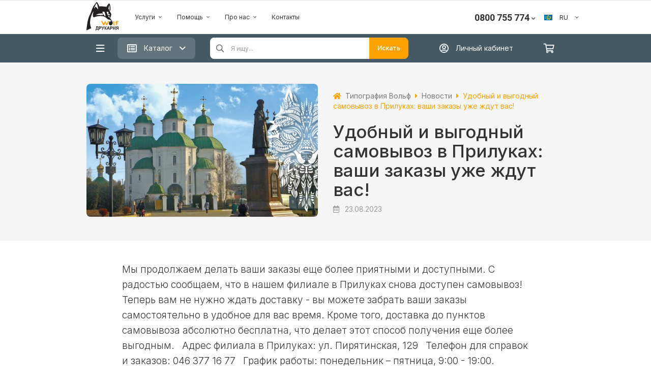

--- FILE ---
content_type: text/html; charset=UTF-8
request_url: https://wolf.ua/ru/news/udobnyy-i-vygodnyy-samovyvoz-v-prilukah-vashi-zakazy-uzhe-zhdut-vas/
body_size: 32790
content:

<!DOCTYPE html><html lang="ru_UA"><head><meta name="p:domain_verify" content="e5aab5b2c081bed908a6cc29f44437fd"/><meta name="google-site-verification" content="ylac61n63FBGYKluVNXr6t4Ow9Ol3vFikj5R1Y-a-Dg"/><meta id="user-data" data-type="new"><meta name="viewport" content="width=device-width, initial-scale=1, maximum-scale=1"><title>Удобный и выгодный самовывоз в Прилуках: ваши заказы уже ждут вас! - Типография Вольф</title><meta property="og:locale" content="ru_UA" /><meta property="og:url" content="https://wolf.ua/ru/news/udobnyy-i-vygodnyy-samovyvoz-v-prilukah-vashi-zakazy-uzhe-zhdut-vas/" /><meta property="og:title" content="Удобный и выгодный самовывоз в Прилуках: ваши заказы уже ждут вас!" /><meta property="og:description" content="&lt;p&gt;Мы продолжаем делать ваши заказы еще более приятными и доступными. С радостью сообщаем, что в нашем филиале в Прилуках снова доступен самовывоз! Теперь вам не нужно ждать доставку - вы можете..." /><meta property="og:image" content="https://fastcdn.kiev.ua/images/QmhzYnl5b0pwZzFDZWtURitQR013dElCKzJpNDgyc1A1QXZTY09lY1VnaXFsUTI2bmsxTmZKWU1RWU4zNFBnOFVHTlFDMVpYMGRPdzhiWWRTTVVEVk5VNk83RUx4Y0p1UWJDK04xNkx1MTEvOFUyM282amgzT0VISzhaSmpJR2k=.jpg" /><meta property="og:image:width" content="530" /><meta property="og:image:height" content="300" /><meta name="keywords" content="- Типография Вольф"/><meta name="description" content="&lt;p&gt;Мы продолжаем делать ваши заказы еще более приятными и доступными. С радостью сообщаем, что в нашем филиале в Прилуках снова доступен самовывоз! Теперь вам не нужно ждать доставку - вы можете..."/><link rel="canonical" href="https://wolf.ua/ru/news/udobnyy-i-vygodnyy-samovyvoz-v-prilukah-vashi-zakazy-uzhe-zhdut-vas/" /><link rel="shortcut icon" href="/img/favicon_1.ico" type="image/x-icon"/><meta http-equiv="Content-Language" content="ru_UA"/><meta charset="utf-8"/> 
 <meta name="Robots" content="INDEX, FOLLOW"/><link rel="alternate" hreflang="ru-UA" href="https://wolf.ua/ru/news/udobnyy-i-vygodnyy-samovyvoz-v-prilukah-vashi-zakazy-uzhe-zhdut-vas/" /><link rel="alternate" hreflang="uk-UA" href="https://wolf.ua/uk/news/udobnyy-i-vygodnyy-samovyvoz-v-prilukah-vashi-zakazy-uzhe-zhdut-vas/" /><link rel="alternate" hreflang="pl-UA" href="https://wolf.ua/pl/news/udobnyy-i-vygodnyy-samovyvoz-v-prilukah-vashi-zakazy-uzhe-zhdut-vas/" /><link rel="alternate" hreflang="en-UA" href="https://wolf.ua/en/news/udobnyy-i-vygodnyy-samovyvoz-v-prilukah-vashi-zakazy-uzhe-zhdut-vas/" /><link rel="alternate" hreflang="it-UA" href="https://wolf.ua/it/news/udobnyy-i-vygodnyy-samovyvoz-v-prilukah-vashi-zakazy-uzhe-zhdut-vas/" /><link rel="alternate" hreflang="es-UA" href="https://wolf.ua/es/news/udobnyy-i-vygodnyy-samovyvoz-v-prilukah-vashi-zakazy-uzhe-zhdut-vas/" /><link rel="alternate" hreflang="de-UA" href="https://wolf.ua/de/news/udobnyy-i-vygodnyy-samovyvoz-v-prilukah-vashi-zakazy-uzhe-zhdut-vas/" /><link rel="alternate" hreflang="fr-UA" href="https://wolf.ua/fr/news/udobnyy-i-vygodnyy-samovyvoz-v-prilukah-vashi-zakazy-uzhe-zhdut-vas/" /><script src="https://fastcdn.kiev.ua/js/jquery-1.7.2.min.js" integrity="sha384-PEAc7OOQpEdhHHltV/KqmkSXkYCp62gyeHNgti7tkDLjuyWooac3V+EvMWyOgwZO" crossorigin="anonymous"></script><script src="https://fastcdn.kiev.ua/js/jquery.mask.min.js" integrity="sha384-FK6kLN/1LezMo9sX/DK6W/RNiIElRhEaTuHcvlXHN/7wgQmvS3iYr5fqqb/JbtWd" crossorigin="anonymous"></script><link rel="stylesheet" href="/css/shop_1.min.css?v=a6e05e37fd7119c7eea305a6431874a1" /><link rel="stylesheet" href="https://fastcdn.kiev.ua/css/fontawesome-all.min.css" integrity="sha384-02KJJd44lxQwuZBV8kJPb8rOJEwpDjyWFA+QJ+yApIejts2H9wJeYUTaags6/440" crossorigin="anonymous" /><link rel="stylesheet" href="/css/animate.min.css?v=94b976c7ab866dd666675c1a9a3e9aa7" integrity="sha384-Fw3RS/3J1DDVyBl8fNPxeFFunRNCKL4BW/ckESuLhXhlS9l33amqewqAdJ7DwjNH"/><link rel="stylesheet" href="/css/f_f.css?v=b2154794f3ca97a717c2c9b8822dcc13" /><script type="module" src="/js/uppyInterface.js?v= d3f694ae38e8de291a3474e17e2f57e1" ></script><link rel="stylesheet" href="/css/uppy.css?v=e7e7c1174d3830294d454614f4624710" /><link rel="preconnect" href="https://fonts.gstatic.com"><link href="https://fonts.googleapis.com/css2?family=Inter:wght@300;400;500;600;700&display=swap" rel="stylesheet"><link href="https://fonts.googleapis.com/css2?family=Roboto:wght@700&display=swap" rel="stylesheet"> 
 
 <script>(function(w,d,s,l,i){w[l]=w[l]||[];w[l].push({'gtm.start':
 new Date().getTime(),event:'gtm.js'});var f=d.getElementsByTagName(s)[0],
 j=d.createElement(s),dl=l!='dataLayer'?'&l='+l:'';j.async=true;j.src=
 '//www.googletagmanager.com/gtm.js?id='+i+dl;f.parentNode.insertBefore(j,f);
 })(window,document,'script','dataLayer','GTM-K3L73G');
 </script> 
 <script> (function(d) {
 var s = d.createElement('script');
 s.defer = true;
 s.src = 'https://multisearch.io/plugin/11422';
 if (d.head) d.head.appendChild(s);
 })(document);
 </script></head><body><div class="gray-bg-for-menu"></div><div class="drawer_overlay"></div><script src="https://accounts.google.com/gsi/client?hl=ru" async></script><div id="g_id_onload"
 data-client_id="752714765884-05hdmie0ldi0o4mfmq9baiburmufvos4.apps.googleusercontent.com"
 data-callback="handleCredentialResponse"
 data-context="signin"></div><script> function decodeJwtResponse(token) {
 var base64Url = token.split(".")[1];
 var base64 = base64Url.replace(/-/g, "+").replace(/_/g, "/");
 var jsonPayload = decodeURIComponent(
 atob(base64)
 .split("")
 .map(function (c) {
 return "%" + ("00" + c.charCodeAt(0).toString(16)).slice(-2);
 })
 .join("")
 );
 return JSON.parse(jsonPayload);
 }
 function handleCredentialResponse(response) {
 const responsePayload = decodeJwtResponse(response.credential);
 //console.log("ID: " + responsePayload.sub);
 //console.log('Full Name: ' + responsePayload.name);
 //console.log('Given Name: ' + responsePayload.given_name);
 //console.log('Family Name: ' + responsePayload.family_name);
 //console.log("Image URL: " + responsePayload.picture);
 //console.log("Email: " + responsePayload.email);
 var data = {
 action: 'googleInitPopup',
 id: responsePayload.sub,
 given_name: responsePayload.given_name,
 family_name: responsePayload.family_name,
 email: responsePayload.email,
 };
 $.ajax({
 data: data,
 dataType: 'json',
 success: function (data) {
 if (data.href !== undefined) location.href = data.href;
 else alertDanger('Что-то пошло не так..');
 }
 });
 }
 </script> 
 <noscript><iframe src="//www.googletagmanager.com/ns.html?id=GTM-K3L73G" height="0" width="0" style="display:none;visibility:hidden"></iframe></noscript><script async src="https://www.googletagmanager.com/gtag/js?id=DC-11492053" rel="nofollow"></script><script> window.dataLayer = window.dataLayer || [];
 function gtag(){dataLayer.push(arguments);}
 gtag('js', new Date());
 gtag('config', 'DC-11492053');
 </script><script> gtag('event', 'conversion', {
 'allow_custom_scripts': true,
 'send_to': 'DC-11492053/pvc_a0/wolf_0+standard'
 });
 </script><noscript><img src="https://ad.doubleclick.net/ddm/activity/src=11492053;type=pvc_a0;cat=wolf_0;dc_lat=;dc_rdid=;tag_for_child_directed_treatment=;tfua=;npa=;gdpr=${GDPR};gdpr_consent=${GDPR_CONSENT_755};ord=1?" rel="nofollow" width="1" height="1" alt=""/></noscript><script> $(document).ready(function () {
 getProcessFileNotify();
 $(document).on('click','.bingc-action-open-passive-form',function () {
 $('#bingc-passive').removeClass('bingc-passive-closed');
 $('#bingc-passive-get-phone-form-input').focus();
 });
 $('.customerNotification').click(function (){
 modalLoad({action: 'customerNotification'});
 });
 if (document.cookie && document.cookie != '') {
 var split = document.cookie.split(';');
 for (var i = 0; i < split.length; i++) {
 var temp = split[i].split('_ga=GA1.2.');
 if(temp[1]){
 $.cookie('_gaw13', temp[1], {expires: 730, path: '/'});
 }
 }
 }
 $.ajax({
 data: {
 action: 'session',
 url: location.href,
 },
 dataType: 'json',
 success: function (data) {}
 });
 /** Скрипт добавления в корзину товаров */
 $('body').on('click', '.productAddToCart_season', function () {
 var data = {
 action: 'orderCreate',
 url: '?' + $(this).attr('data-option'),
 combinationId: $(this).attr('data-id')
 };
 $.ajax({
 data: data,
 dataType: 'json',
 success: function (data) {
 if (data.res) {
 if (data.order.order_type == 15) {
 $('.cartBtn').trigger('click');
 } else {
 location.href = data.next_page;
 }
 }
 }
 });
 }).on('click', '.shareFacebook', function () {
 FB.ui({
 method: 'share',
 href: "",
 });
 }).on('click', '.shareLink', function () {
 var data = {
 action: 'shareLink',
 url: "",
 img: "//fastcdn.kiev.ua/images/QmhzYnl5b0pwZzFDZWtURitQR013c0xseW0vRG4vemZqLzh2eEVDb1BFUDNETVZjSk03Sy8wOWlIUkk5UGFSR0NoS253Wjg2RTNUVFRDdnJIaVNVdFE9PQ==.png"
 };
 modalLoad(data, 'big');
 });
 /* Facebook */
 window.fbAsyncInit = function() {
 FB.init({
 appId : '183360988403028',
 xfbml : true,
 version : 'v4.0'
 });
 };
 (function(d, s, id){
 var js, fjs = d.getElementsByTagName(s)[0];
 if (d.getElementById(id)) {return;}
 js = d.createElement(s); js.id = id;
 js.src = "https://connect.facebook.net/en_US/sdk.js";
 fjs.parentNode.insertBefore(js, fjs);
 }(document, 'script', 'facebook-jssdk'));
 /* Facebook */
 $('body').on('click', '.favorites', function () {
 var product_id = $(this).attr('data-id');
 var status = $(this).attr('data-check');
 if (product_id.length > 0) {
 $.ajax({
 data: {
 action: 'favorites_products',
 subAction: 'toggle',
 product_id: product_id,
 status: status
 },
 dataType: 'json',
 success: function (data) {
 },
 complete: function (data) {
 location.reload();
 }
 });
 }
 });
 });
 /** /источника трафика GA */
 function setGAnalytic() {
 var data = getClientInfo();
 data.action = 'GAnalytic';
 $.ajax({
 data: data,
 dataType: 'json',
 success: function (data) {
 }
 });
 };
 function getClientInfo() {
 var data = {};
 var utmz = get_utm_value(document.cookie, '__utmzz=', ';');
 var gclid = get_utm_value(utmz, 'utmgclid=', '|');
 if (gclid == '-') {
 data = {
 source: get_utm_value(utmz, 'utmcsr=', '|'),
 medium: get_utm_value(utmz, 'utmcmd=', '|'),
 campaign: get_utm_value(utmz, 'utmccn=', '|'),
 content: get_utm_value(utmz, 'utmcct=', '|'),
 keyword: get_utm_value(utmz, 'utmctr=', '|'),
 };
 } else {
 data.gclid = gclid;
 }
 data.cid = getCid();
 return data;
 }
 function get_utm_value(l, n, s) {
 if (!l || l == "" || !n || n == "" || !s || s == "") return "-";
 var i, j, k, utm = "-";
 i = l.indexOf(n);
 k = n.indexOf("=") + 1;
 if (i > -1) {
 j = l.indexOf(s, i);
 if (j < 0) {
 j = l.length;
 }
 utm = l.substring((i + k), j);
 }
 return utm;
 };
 function getCid() {
 var match = document.cookie.match('(?:^|;)\\s*_ga=([^;]*)');
 var raw = (match) ? decodeURIComponent(match[1]) : null;
 if (raw) {
 match = raw.match(/(\d+\.\d+)$/);
 }
 var gacid = (match) ? match[1] : null;
 if (gacid) {
 return gacid;
 }
 return true;
 };
 /** /end источника трафика GA */
 // SalesDoubler
 (function (js) {
 var scr = document.createElement('script');
 scr.setAttribute("src", js + "?ts=" + (new Date().getTime()));
 scr.setAttribute("async", true);
 document.getElementsByTagName("head")[0].appendChild(scr);
 }("//www.dmpcloud.net/spx/wolf.ua/spx.js"));
</script><div class="page-wrapper"> 
<script> $(document).ready(function () {
 const $btnMenuToggle = $('.btnMenuToggle');
 const $rowMenuToggle = $('#mainCategoryMenu');
 const $grayBg = $('.gray-bg-for-menu');
 $('.head-category-listener').on('click', function () {
 menuToggle();
 });
 $btnMenuToggle.click(function () {
 $('.index-category-link').removeClass('active').first().addClass('active');
 $('.index-category-items').addClass('hidden');
 $('.index-category-items[data-id="' + $('.index-category-link.active').attr('data-id') + '"]').removeClass('hidden');
 // $('.gray-bg-for-menu').toggleClass('hidden');
 // $('.index-category-items').toggleClass('hidden');
 menuToggle();
 });
 $grayBg.click(function (){
 menuToggle('hide');
 })
 function menuToggle(show = null) {
 if(show === 'show'){
 $rowMenuToggle.removeClass('hidden');
 $grayBg.addClass('in');
 }else if (show === 'hide'){
 $rowMenuToggle.addClass('hidden');
 $grayBg.removeClass('in');
 }else{
 if ($rowMenuToggle.hasClass('hidden')){
 $rowMenuToggle.removeClass('hidden');
 $grayBg.addClass('in');
 }else {
 $rowMenuToggle.addClass('hidden');
 $grayBg.removeClass('in');
 }
 }
 }
 $("body").on('click', '.customer_login', function () {
 var action = {action: 'auth'};
 modalLoad(action, '800-auth');
 }).on('click', '.needLogin', function () {
 var data = {action: 'needLogin'};
 modalLoad(data, 'normal');
 }).on('click', '.usePromo', function () {
 var data = {
 action: 'getPromoCode'
 };
 modalLoad(data, '');
 });
 $(".add_to_invoice").click(function () {
 var action = 'action=add_to_invoice&lng=1&customer_id=0';
 modalLoad(action, '');
 });
 let $names = $('#boxCategoryNames a');
 let $boxes = $('#boxCategory');
 $boxes.find('.columns').first().removeClass('hidden');
 $names.hover(function () {
 var id = $(this).data('id');
 $boxes.find('.columns').addClass('hidden');
 $boxes.find('.columns[data-id="' + id + '"]').removeClass('hidden');
 });
 $('.cartBtn').click(function () {
 if(!$(this).hasClass('cartLink')) {
 modalLoad({action: 'cart'}, 'big');
 }
 });
 $('.shwCategory').hover(function () {
 var id = $(this).attr('data-id');
 $('.categories').addClass('hidden');
 $('.gray-bg-for-menu').removeClass('hidden');
 $('.categories[data-id="' + id + '"]').removeClass('hidden');
 });
 var typingTimer;
 $('#searchInput').on("input", function (ev) {
 clearTimeout(typingTimer);
 var count = $(ev.target).val().length;
 var searchName = $(this).attr('name');
 if (count >= 3) {
 var find_text = $(ev.target).val();
 $(this).parent().attr('action', "//wolf.ua/ru/search/?q=" + encodeURI(find_text));
 typingTimer = setTimeout(function () {
 find(find_text, searchName);
 //console.log(find_text);
 }, 300);
 $('.fixed-header #searchInputFixed').val(find_text);
 } else {
 $('#searchInfo').remove('');
 }
 });
 $('#searchButton').click(function () {
 var find_text = $('#searchInput').val();
 if (find_text != ''){
 location.href = "//wolf.ua/ru/search/?q=" + encodeURI(find_text);
 }
 });
 $('.index-category-link').click(function () {
 if(!$('.btnMenuToggle').hasClass('in')) {
 $btnMenuToggle.toggleClass('in');
 menuToggle();
 }
 return false;
 });
 loadMainCategory();
 function loadMainCategory(){
 if($(window).width() > 991){
 $.ajax({
 data: {
 action: 'mainCategoryDesktop',
 width: $(window).width()
 },
 success: function(html){
 $('#mainCategoryMenu').html(html);
 }
 })
 }else{
 $.ajax({
 data: {
 action: 'categoryCatalog',
 category_id: 0 },
 type: 'POST',
 success: function (html) {
 $('#mainCategoryMenu').html(html);
 }
 });
 }
 }
 });
</script><div class="header header_b2b hidden-xs hidden-sm"><div class="halloween-spider"></div><section class="header_top_nav"><div class="container grid_container_top"><nav class="navbar"><div class="container-fluid"><div class="collapse navbar-collapse rr" id="bs-example-navbar-collapse-1"><ul class="nav navbar-nav navbar-right"><li class="hidden-sm"><a href="//wolf.ua/ru/newseller-registration/">Продавать на Wolf.ua</a></li> 
 </ul></div></div></nav></div></section><section class="b2b_header" style="border-bottom: none"><!--
 HALLOWEEN START--><!--
 HALLOWEEN END--><div class="container grid_container"><div class="row"><header class="wolf_b2b_header_wrapper"><section class="grid_style grid_style_logo main_wolf_logo_section"><div class="wolf_logo_wrapper"><a class="no-underline" href="//wolf.ua/ru/"><div class="logo_wrapper"><svg class="logo_wolf" width="64" height="56" viewBox="0 0 64 56" fill="none" xmlns="http://www.w3.org/2000/svg"><path d="M48.9266 38.0307C49.0363 38.1988 49.0947 38.3952 49.0947 38.596C49.0947 38.7967 49.0363 38.9931 48.9266 39.1612C48.4669 39.443 47.987 39.6905 47.4909 39.9017C47.2026 39.9582 46.5187 40.2013 46.3321 39.9017C46.1456 39.6021 45.9139 39.3364 45.9986 38.9351C46.0834 38.5338 46.0608 38.3699 46.3547 38.2342C46.7754 38.0946 47.2038 37.9794 47.6379 37.8894C48.0725 37.8579 48.5092 37.9058 48.9266 38.0307Z" fill="white"/><path d="M19.0929 48.1147H23.2645V53.5016H23.7901V56H22.7727V54.5868H18.9799V56H17.9737V53.5016H18.4938C18.7477 52.8858 18.9115 52.2366 18.9799 51.5741C19.0655 50.6496 19.1032 49.7214 19.0929 48.793V48.1147ZM20.2234 49.1944C20.2897 50.6471 20.1237 52.1011 19.7316 53.5016H21.9926V49.1944H20.2234Z" fill="#231F20"/><path d="M24.5927 54.5869V48.1148H26.5485C27.0306 48.0962 27.5133 48.1246 27.9899 48.1995C28.3438 48.3082 28.6494 48.5358 28.8547 48.8439C29.1007 49.2149 29.2234 49.654 29.2052 50.0988C29.2136 50.444 29.1481 50.7871 29.013 51.1049C28.8916 51.3553 28.7135 51.574 28.4929 51.7436C28.3048 51.8852 28.0921 51.9906 27.8655 52.0545C27.4508 52.1227 27.0308 52.153 26.6107 52.145H25.8193V54.5869H24.5927ZM25.8023 49.2057V51.0371H26.4693C26.7946 51.0582 27.1212 51.0257 27.4359 50.941C27.594 50.8782 27.7284 50.7675 27.8203 50.6245C27.9152 50.4743 27.9624 50.2989 27.9559 50.1214C27.9576 49.9176 27.892 49.7189 27.7694 49.5561C27.6442 49.3961 27.4619 49.2907 27.2607 49.2622C26.9757 49.2271 26.6886 49.2119 26.4015 49.217L25.8023 49.2057Z" fill="#231F20"/><path d="M29.4995 48.1147H30.8731L32.2692 51.4723L33.4619 48.1147H34.7281L32.7101 53.0324C32.5342 53.4635 32.3064 53.8716 32.0318 54.2477C31.9237 54.3793 31.7872 54.4848 31.6325 54.5563C31.4779 54.6277 31.3091 54.6633 31.1387 54.6603C30.8545 54.67 30.57 54.6472 30.2909 54.5925V53.6429H30.76C30.8688 53.657 30.9794 53.6493 31.0852 53.6201C31.1909 53.591 31.2899 53.5411 31.3761 53.4733C31.554 53.2711 31.6749 53.0253 31.7266 52.7611L29.4995 48.1147Z" fill="#231F20"/><path d="M35.3778 48.1147H36.5931V50.8675C36.8018 50.8642 37.0025 50.7859 37.1583 50.647C37.3412 50.3246 37.489 49.9835 37.5992 49.6296C37.7263 49.1331 37.9907 48.6825 38.3623 48.3295C38.7391 48.1309 39.1643 48.0427 39.5889 48.0752H39.7585V49.0474H39.5889C39.3959 49.0286 39.2012 49.0597 39.0237 49.1378C38.899 49.21 38.7972 49.3158 38.7297 49.4431C38.6732 49.5731 38.5715 49.8557 38.4188 50.274C38.3657 50.4723 38.2859 50.6625 38.1814 50.8392C38.0709 51.0236 37.9101 51.1726 37.7179 51.2688C37.9957 51.3494 38.2348 51.5282 38.3906 51.7719C38.6123 52.1034 38.8016 52.4555 38.9558 52.8233L39.7867 54.6038H38.3736L37.6614 52.908L37.5823 52.778C37.5394 52.6716 37.4903 52.5678 37.4353 52.4672C37.3366 52.2603 37.207 52.0697 37.0509 51.9019C36.9178 51.8076 36.7556 51.7635 36.5931 51.7775V54.6038H35.3778V48.1147Z" fill="#231F20"/><path d="M45.931 54.5869H44.6083L44.0826 53.1116H41.669L41.1659 54.5869H39.8546L42.206 48.1147H43.5004L45.931 54.5869ZM43.67 52.0206L42.8391 49.624L42.0308 52.0206H43.67Z" fill="#231F20"/><path d="M46.5696 54.5869V48.1148H48.5197C49.0055 48.0957 49.4921 48.1241 49.9724 48.1996C50.3295 48.3049 50.6379 48.5331 50.8429 48.844C51.0878 49.2149 51.2067 49.655 51.182 50.0988C51.1958 50.4445 51.13 50.7887 50.9898 51.105C50.8759 51.36 50.6965 51.5804 50.4698 51.7437C50.287 51.8903 50.075 51.9963 49.848 52.0546C49.4334 52.1232 49.0134 52.1535 48.5932 52.145H47.7962V54.5869H46.5696ZM47.7962 49.2057V51.0371H48.4575C48.7809 51.0584 49.1056 51.0259 49.4184 50.941C49.5782 50.8786 49.7145 50.768 49.8085 50.6245C49.8969 50.472 49.94 50.2975 49.9328 50.1214C49.9397 50.0187 49.9257 49.9157 49.8917 49.8186C49.8577 49.7214 49.8044 49.6322 49.735 49.5562C49.679 49.476 49.6068 49.4084 49.523 49.3578C49.4393 49.3071 49.3459 49.2746 49.2489 49.2622C48.9582 49.2273 48.6655 49.2122 48.3727 49.217L47.7962 49.2057Z" fill="#231F20"/><path d="M52.1884 54.5869V48.1147H53.4207V50.6527H55.8117V48.1147H57.0213V54.5869H55.8117V51.7606H53.4207V54.5869H52.1884Z" fill="#231F20"/><path d="M61.8995 54.5869V51.885H61.6508C61.3726 51.8577 61.093 51.9211 60.8538 52.0659C60.5257 52.401 60.2477 52.7818 60.0285 53.1964L59.1694 54.5982H57.6941L58.4289 53.3321C58.6372 52.9654 58.8714 52.614 59.1298 52.2807C59.314 52.0657 59.5339 51.884 59.7798 51.7437C59.3084 51.6968 58.8732 51.47 58.5645 51.1106C58.3076 50.7754 58.1721 50.3629 58.1802 49.9406C58.1748 49.5707 58.2727 49.2066 58.4628 48.8892C58.6261 48.6072 58.8846 48.3927 59.192 48.2844C59.6344 48.1577 60.0946 48.1042 60.5542 48.1261H63.1148V54.5982L61.8995 54.5869ZM61.8995 49.2058H60.9499C60.6348 49.202 60.3197 49.2152 60.0059 49.2453C59.927 49.2548 59.8509 49.2809 59.7828 49.3218C59.7146 49.3627 59.6558 49.4176 59.6103 49.4827C59.4899 49.6309 59.4277 49.8177 59.435 50.0084C59.4241 50.1096 59.4341 50.2119 59.4642 50.3092C59.4943 50.4064 59.544 50.4964 59.6103 50.5737C59.7048 50.7049 59.8467 50.7941 60.0059 50.8224C60.3394 50.8667 60.6759 50.8837 61.0121 50.8732H61.8995V49.2058Z" fill="#231F20"/><path d="M42.0476 37.8724C42.1152 37.7289 42.2115 37.6007 42.3305 37.4957C42.4495 37.3907 42.5887 37.3112 42.7396 37.2619C42.8905 37.2127 43.0498 37.1948 43.2078 37.2094C43.3658 37.224 43.5192 37.2707 43.6585 37.3467C44.4046 37.7311 43.9864 38.6242 43.7885 39.229C43.5243 39.9644 43.2127 40.6818 42.8559 41.377C42.4489 42.1457 42.1041 42.9427 41.7254 43.7171C41.5501 44.0619 41.3693 44.401 41.1997 44.7459C41.0726 45.0583 40.8799 45.3397 40.6344 45.5711C40.5021 45.6718 40.3508 45.7447 40.1896 45.7854C40.0284 45.826 39.8606 45.8337 39.6964 45.8078C39.5321 45.7819 39.3748 45.7231 39.2339 45.6348C39.093 45.5465 38.9714 45.4306 38.8765 45.2941C38.0965 43.9319 37.5029 42.4679 36.802 41.0548C36.3951 41.9931 35.8976 42.9031 35.4454 43.8132C35.1006 44.5084 34.7163 45.5089 33.9023 45.769C32.7379 46.1194 32.4948 44.9098 32.2066 44.1128C31.8674 43.1575 31.3983 42.2474 30.98 41.343C30.5617 40.4386 30.0077 39.4382 29.4764 38.5168C29.2051 38.0646 29.1655 37.6067 29.6742 37.3354C29.8773 37.2221 30.1084 37.1688 30.3406 37.1819C30.5728 37.1949 30.7965 37.2736 30.9856 37.4089C31.3255 37.6954 31.5879 38.0628 31.7487 38.4772C31.9635 38.9181 32.1896 39.359 32.4044 39.7999C32.8509 40.7778 33.354 41.7387 33.7723 42.7279C34.306 41.7972 34.7653 40.8257 35.1459 39.8225C35.3267 39.359 35.4681 38.8729 35.6433 38.4151C35.7441 38.2064 35.9066 38.0337 36.1088 37.9205C36.311 37.8072 36.5432 37.7589 36.7738 37.782C36.9841 37.7823 37.1895 37.8448 37.3645 37.9614C37.5395 38.078 37.6761 38.2437 37.7573 38.4377C37.9947 38.8899 38.2152 39.359 38.4413 39.8225C38.9443 40.8795 39.4191 41.9535 39.9561 42.9992C40.3518 42.14 40.7362 41.3035 41.1262 40.4217C41.5363 39.607 41.8512 38.7479 42.0645 37.8611" fill="#FBA200"/><path d="M54.9187 44.548C55.207 44.7458 55.484 45.1471 55.2974 45.5032C55.1839 45.6387 55.0374 45.7426 54.8721 45.805C54.7068 45.8673 54.5281 45.8861 54.3535 45.8594C53.7882 45.8594 52.7029 45.5428 52.7029 44.8363V38.1776C52.7029 37.7989 53.1269 37.6124 53.4321 37.5219C53.6113 37.4777 53.7979 37.4725 53.9793 37.5066C54.1607 37.5407 54.3326 37.6134 54.4835 37.7198C54.8283 37.9402 54.7718 38.2285 54.7718 38.5846V39.9412C54.7718 40.8286 54.7718 41.7104 54.7718 42.5979C54.7718 42.9992 54.7718 43.4062 54.7718 43.8188C54.7718 44.011 54.6417 44.5254 54.9187 44.548" fill="#FBA200"/><path d="M59.678 45.5033C59.5279 45.6287 59.3507 45.7175 59.1604 45.7627C58.9701 45.8078 58.7718 45.808 58.5814 45.7633C58.4043 45.7226 58.2434 45.6298 58.1194 45.4968C57.9955 45.3638 57.9143 45.1967 57.8862 45.0172V41.8574C57.4057 41.8574 56.4504 41.3939 56.9422 40.7778C57.0483 40.6647 57.176 40.5739 57.3177 40.5108C57.4595 40.4477 57.6124 40.4136 57.7675 40.4104C57.9596 40.4104 57.8692 40.2012 57.8579 40.043C57.8466 39.8847 57.8579 39.636 57.8579 39.4269C57.9483 37.9289 59.158 37.2054 60.5485 37.1659C61.2659 37.1161 61.9848 37.2382 62.6455 37.522C62.9225 37.6463 63.2108 37.8272 63.2899 38.1437C63.3045 38.3092 63.2579 38.4742 63.1589 38.6075C63.06 38.7409 62.9155 38.8333 62.7529 38.8673C62.0125 39.099 61.3963 38.5733 60.6615 38.5903C59.7458 38.5903 59.955 39.783 59.955 40.3821C60.4539 40.3568 60.9539 40.3568 61.4529 40.3821C61.8768 40.3821 62.476 40.4839 62.6229 40.9474C62.9338 42.0383 60.4693 41.8518 59.955 41.8518V44.7119C59.9815 44.86 59.9701 45.0123 59.9216 45.1547C59.8732 45.2971 59.7893 45.4248 59.678 45.5259" fill="#FBA200"/><path d="M48.3332 38.8786C48.1438 38.8827 47.9573 38.9265 47.7859 39.0074C47.6145 39.0882 47.462 39.2042 47.3384 39.3478C47.0162 39.6643 46.6996 39.7547 46.4283 39.1499C46.157 38.5451 46.8579 38.4321 48.1241 38.1551C49.3902 37.8781 48.6893 38.8786 48.3558 38.8786H48.3332ZM42.3698 25.2278C42.2398 25.6122 41.9233 26.9236 41.9233 26.9236C41.8382 25.9155 41.588 24.9282 41.1828 24.0013C40.7261 23.0209 40.3316 22.0127 40.0014 20.9828C39.8373 20.4329 39.7591 19.8609 39.7697 19.2871C39.7697 18.8688 40.9002 18.9366 41.9459 19.1118C42.266 19.1792 42.569 19.3112 42.8363 19.4997C43.1036 19.6883 43.3295 19.9294 43.5003 20.2084C43.5003 20.2084 43.1838 21.305 43.0368 21.9042C42.8899 22.5033 42.7316 23.3908 42.7316 23.3908C42.8241 23.3767 42.9185 23.3968 42.9973 23.4473C43.0352 23.4663 43.0678 23.4942 43.0925 23.5287C43.1171 23.5632 43.1329 23.6031 43.1386 23.6451L43.8564 23.2438C44.0091 23.1534 44.1447 23.1534 44.5008 23.3908C44.8569 23.6282 45.8348 24.3008 46.1231 24.5213C46.4114 24.7417 46.6883 25.3522 46.1231 25.29C45.5434 25.2325 44.9583 25.263 44.3878 25.3805C43.7886 25.4992 43.4664 25.7027 43.3308 25.7027C43.1951 25.7027 43.1386 25.3522 42.9068 25.2674C42.6751 25.1826 42.4716 24.917 42.3416 25.2674L42.3698 25.2278ZM43.1386 26.7031C42.8673 27.0649 42.9464 26.0305 42.9464 26.0305L43.5116 26.0588C43.4463 26.3002 43.322 26.5216 43.1499 26.7031H43.1386ZM35.4455 26.9179C34.8592 26.2641 34.4181 25.4936 34.1511 24.6569C34.1256 24.5596 34.0724 24.4717 33.9979 24.404C33.9234 24.3363 33.8309 24.2917 33.7316 24.2756C33.6322 24.2594 33.5304 24.2724 33.4383 24.313C33.3462 24.3536 33.2679 24.4201 33.2128 24.5043C32.9019 24.883 32.9528 24.9226 31.9523 24.8604C31.587 24.8001 31.2124 24.8304 30.8616 24.9486C30.5107 25.0669 30.1942 25.2695 29.94 25.5387C29.4878 26.0418 29.4878 25.9796 29.4878 25.9796C28.6938 25.7661 27.8879 25.6 27.0742 25.4822C25.9437 25.3296 18.4937 25.6913 18.4937 25.6913C21.0039 23.8158 24.0323 22.7616 27.1646 22.6729C29.1147 22.5768 30.5561 22.2829 31.421 22.6447C31.6465 22.7505 31.8925 22.8054 32.1416 22.8054C32.3908 22.8054 32.6368 22.7505 32.8623 22.6447C32.8623 22.6447 32.2067 21.5142 31.8562 20.9489C31.5057 20.3837 31.0931 19.7393 31.0931 19.7393C31.4508 19.4173 31.8704 19.1716 32.3261 19.0171C32.7819 18.8626 33.2644 18.8025 33.7441 18.8405C35.3664 18.9931 35.9203 20.4176 36.3047 21.859C36.6891 23.3003 37.0678 24.8491 37.1808 25.0583C37.2939 25.2674 37.13 25.9683 37.13 26.6297C37.1637 27.2997 37.2316 27.9675 37.3335 28.6306C36.6149 28.1553 35.9774 27.5675 35.4455 26.8897V26.9179ZM31.664 26.5675C31.1892 26.5675 30.9857 25.8609 30.9857 25.8609L31.9919 25.6744C32.0722 25.8425 32.1274 26.0215 32.1558 26.2057C32.1558 26.3809 32.1558 26.5675 31.664 26.5675ZM17.3462 9.76262C16.9639 10.1254 16.6533 10.5568 16.4305 11.0344C16.0518 11.6562 14.6952 13.0693 14.8422 12.3571C14.9892 11.6449 16.3118 9.05606 16.9336 7.39988C17.4305 6.06416 18.1054 4.80166 18.9403 3.64662C19.5055 2.81571 19.9916 1.63434 20.5738 3.26226C21.2666 5.25755 21.8088 7.30193 22.1961 9.37825C22.6935 11.8597 23.0496 14.7368 23.0496 14.7368C23.0496 14.7368 21.2012 12.6341 20.3082 11.4753C19.7351 10.7327 19.0873 10.0508 18.375 9.44043C18.0867 9.17476 17.9624 9.1465 17.3462 9.76262ZM51.476 40.1222C51.4193 39.6283 51.2717 39.1492 51.0408 38.709V38.709C50.6677 37.8159 48.0902 33.7575 47.5249 32.9435C46.8056 32.0276 45.9651 31.2137 45.0265 30.5242C44.5971 30.1708 44.1067 29.8988 43.5795 29.7216L42.7768 28.0823C42.7768 28.0823 43.2064 27.7884 43.5569 27.5171C43.8714 27.2579 44.0739 26.8874 44.1221 26.4827C44.1956 26.0531 44.286 25.8214 44.5856 26.6692C44.8852 27.5171 45.2922 28.5289 45.1509 28.7606C45.0699 28.8823 44.9729 28.9926 44.8626 29.0885L47.0444 31.4286C47.0444 31.4286 48.5084 25.7761 48.7402 24.9904C48.9719 24.2047 48.9211 23.9165 48.1297 22.3281C47.3384 20.7398 46.0327 18.3035 45.247 16.6756C44.4613 15.0477 43.4382 13.1711 43.2912 12.9958C43.1442 12.8206 43.5342 11.1305 43.9356 9.48C44.3369 7.82947 44.9417 5.79457 44.9417 5.79457C45.2685 7.59814 45.4875 9.41959 45.5974 11.2492C45.6209 12.4195 45.5319 13.5892 45.3317 14.7425C45.2017 15.189 45.1509 15.3077 45.1509 15.3077L47.1631 17.2691C47.3984 15.0818 47.4305 12.8773 47.2592 10.684C46.9201 7.85773 46.4622 5.50064 45.8348 4.18361C45.2074 2.86658 44.8061 2.13741 43.8112 3.17181C42.545 4.4994 41.4093 5.94554 40.4197 7.49032C39.9223 8.45124 39.4588 9.51391 39.2101 9.58174C38.9614 9.64957 36.8643 8.88083 35.5699 8.89779C34.2755 8.91475 30.3357 8.50212 29.1147 8.38341C27.8801 8.28496 26.6388 8.45266 25.4745 8.87518C25.4745 8.87518 24.2027 6.19025 23.6488 5.12758C23.0948 4.06491 24.0784 5.69283 22.6426 3.17181C21.2069 0.650803 20.3816 -1.64411 18.5333 1.59477C16.6849 4.83365 12.4851 8.19123 9.4045 18.637C8.33949 21.9338 6.94574 25.1152 5.24426 28.1332C4.54335 29.3372 2.16931 37.669 1.55884 42.4736C0.93141 47.6287 -0.0747335 53.9369 0.00440139 55.7457L9.48363 51.5572C7.477 46.6734 6.81 43.3158 7.1548 38.6073C7.1548 36.8041 8.85055 23.9108 14.113 18.1396C10.3767 29.829 14.6331 30.1342 15.0909 29.9477C25.7232 25.8214 34.0889 28.2067 34.9933 28.7098C35.8977 29.2128 38.577 30.6768 40.0806 32.0504C41.5841 33.424 41.9459 34.3679 43.2121 34.3679C44.8018 34.4575 46.3366 34.9815 47.6493 35.8828C48.333 36.2522 48.9064 36.7964 49.3111 37.4598C48.9615 37.2772 48.5749 37.1767 48.1806 37.1659C47.6718 37.1453 47.1661 37.2542 46.7109 37.4824C46.3812 37.6712 46.0739 37.8968 45.7952 38.1551C45.526 38.452 45.2803 38.7696 45.0604 39.1047C44.8748 39.3912 44.7195 39.6962 44.5969 40.0148C44.4597 40.3332 44.3482 40.6621 44.2634 40.9983V41.0944C44.2069 41.4053 44.1673 41.7105 44.1391 42.0384C44.1199 42.3608 44.1466 42.6843 44.2182 42.9993C44.2778 43.2927 44.3688 43.5788 44.4895 43.8528C44.6044 44.1338 44.7565 44.398 44.9417 44.6385C45.1056 44.8499 45.2955 45.0398 45.507 45.2038C45.7191 45.3753 45.9505 45.5213 46.1966 45.639C46.7144 45.92 47.3133 46.0138 47.8923 45.9047C48.4652 45.7907 49.0056 45.5513 49.475 45.2038C49.9599 44.8378 50.3753 44.3879 50.7016 43.8754C51.0307 43.3893 51.2682 42.8472 51.4025 42.2758C51.476 41.9225 51.512 41.5626 51.5099 41.2018C51.5099 40.8513 51.4647 40.4896 51.4138 40.0713L51.476 40.1222Z" fill="#231F20"/></svg></div></a></div></section><section class="hidden-md hidden-sm hidden-xs grid_style brand_name_wrapper brand_name_section"><div class="company_name_wrapper main-logo"><a class="no-underline" href="//wolf.ua/ru/"><svg class="logo_wolf" width="220" height="32" viewBox="0 0 220 32" fill="none" xmlns="http://www.w3.org/2000/svg"><path d="M215.793 13.6444H4.24484C3.13057 13.6475 2.06278 14.0913 1.2746 14.8789C0.486418 15.6666 0.0418736 16.734 0.0380249 17.8483V24.4999C0.0418736 25.6141 0.486418 26.6816 1.2746 27.4692C2.06278 28.2569 3.13057 28.7007 4.24484 28.7038H12.0692L14.4205 31.3585L17.4167 28.7038H215.796C216.91 28.6999 217.977 28.2558 218.765 27.4682C219.552 26.6807 219.996 25.6136 220 24.4999V17.8483C219.997 16.7338 219.553 15.6659 218.764 14.8781C217.976 14.0903 216.908 13.6467 215.793 13.6444V13.6444Z" fill="#FBA200"/><path d="M2.51767 0.282959L4.34685 7.99642L6.35107 0.282959H8.70828L10.6804 8.08978L12.5738 0.282959H15.0418L11.964 11.6256H9.46387L7.50925 3.88588L5.5838 11.6256H3.04571L0 0.282959H2.51767Z" fill="#231F20"/><path d="M26.9678 5.97175C26.9678 9.50757 24.7068 11.8969 21.3548 11.8969C18.0027 11.8969 15.7097 9.52216 15.7097 5.97175C15.7097 2.37174 17.9561 0.0145264 21.3723 0.0145264C24.6951 0.0145264 26.9678 2.41842 26.9678 5.97175ZM18.2449 5.92215C18.2449 8.36106 19.4323 9.82848 21.3723 9.84015C23.2627 9.84015 24.4355 8.34355 24.4355 5.92215C24.4355 3.50076 23.2481 2.05375 21.3373 2.05375C19.4264 2.05375 18.2332 3.56494 18.2332 5.92215H18.2449Z" fill="#231F20"/><path d="M36.7526 11.6256H28.6716V0.282959H31.1747V9.49302H36.7526V11.6256Z" fill="#231F20"/><path d="M46.2224 2.37178H40.6795V4.99739H45.5077V6.97827H40.6795V11.6256H38.1793V0.282959H46.2224V2.37178Z" fill="#231F20"/><path d="M59.7966 7.10372C59.7966 10.3361 58.2738 11.8502 54.9393 11.8502C51.5376 11.8502 50.0148 10.304 50.0148 7.06871V0.282959H52.5149V7.06871C52.5149 8.81912 53.0138 9.79351 54.9713 9.79351C56.9289 9.79351 57.3052 8.74326 57.3052 7.06871V0.282959H59.8083L59.7966 7.10372Z" fill="#231F20"/><path d="M71.9827 11.6257H69.3571L68.4586 9.09341H64.208L63.2773 11.6257H60.7101L65.0569 0.268433H67.6388L71.9827 11.6257ZM66.3522 3.05742L64.8177 7.27007H67.8459L66.3522 3.05742Z" fill="#231F20"/><path d="M47.1734 11.4243H45.2859V9.57471H47.1734V11.4243Z" fill="#231F20"/><path d="M83.0626 0.180908V4.86617H88.4772V0.180908H89.9358V11.3748H88.4772V6.12354H83.0626V11.3748H81.6185V0.180908H83.0626Z" fill="black"/><path d="M102.011 5.66257C102.011 9.51639 99.677 11.5585 96.8121 11.5585C93.8569 11.5585 91.7797 9.26549 91.7797 5.87845C91.7797 2.32513 93.9882 0 96.9784 0C100.036 0 102.011 2.33971 102.011 5.66257ZM93.3259 5.84636C93.3259 8.23567 94.6212 10.3799 96.8968 10.3799C99.1723 10.3799 100.485 8.27068 100.485 5.72967C100.485 3.50373 99.3182 1.17861 96.9143 1.17861C94.5104 1.17861 93.3259 3.38704 93.3259 5.84636V5.84636Z" fill="black"/><path d="M103.886 0.332556C104.752 0.171612 105.631 0.0934633 106.512 0.0991681C107.971 0.0991681 108.887 0.347142 109.584 0.913107C109.892 1.14047 110.139 1.44006 110.304 1.7855C110.469 2.13094 110.546 2.51161 110.529 2.89399C110.529 3.9734 109.815 4.93613 108.636 5.35331V5.3854C109.698 5.65088 110.946 6.53192 110.946 8.19189C110.953 8.61122 110.872 9.02735 110.709 9.41366C110.546 9.79996 110.304 10.1479 109.998 10.4353C109.216 11.1501 107.956 11.4827 106.13 11.4827C105.38 11.4883 104.63 11.4434 103.886 11.3485V0.332556ZM105.331 4.91571H106.643C108.172 4.91571 109.068 4.11927 109.068 3.03985C109.068 1.72705 108.073 1.21068 106.611 1.21068C106.182 1.19966 105.753 1.2329 105.331 1.30987V4.91571ZM105.331 10.2807C105.733 10.3336 106.139 10.3551 106.544 10.3449C108.038 10.3449 109.418 9.79935 109.418 8.17147C109.418 6.64278 108.105 6.01263 106.527 6.01263H105.331V10.2807Z" fill="black"/><path d="M114.331 0.180908V11.3748H112.872V0.180908H114.331Z" fill="black"/><path d="M129.81 6.45897C129.729 4.89819 129.627 3.02233 129.644 1.62784H129.594C129.212 2.93773 128.748 4.33514 128.182 5.87841L126.207 11.3105H125.11L123.299 5.9776C122.768 4.39932 122.319 2.95523 122.003 1.62784H121.971C121.939 3.02233 121.855 4.89818 121.756 6.58733L121.464 11.3864H120.087L120.866 0.192505H122.709L124.62 5.6071C125.087 6.987 125.466 8.21521 125.749 9.37923H125.799C126.091 8.2473 126.482 7.0191 126.966 5.6071L128.958 0.192505H130.802L131.499 11.3864H130.087L129.81 6.45897Z" fill="black"/><path d="M143.294 5.66257C143.294 9.51639 140.96 11.5585 138.095 11.5585C135.14 11.5585 133.063 9.26549 133.063 5.87845C133.063 2.32513 135.271 0 138.262 0C141.328 0 143.294 2.33971 143.294 5.66257ZM134.618 5.84636C134.618 8.23567 135.913 10.3799 138.189 10.3799C140.464 10.3799 141.774 8.27068 141.774 5.72967C141.774 3.50373 140.607 1.17861 138.203 1.17861C135.799 1.17861 134.618 3.38704 134.618 5.84636Z" fill="black"/><path d="M145.669 0.180908L149.141 5.1404H149.572V0.180908H150.984V5.1404H151.431L154.885 0.180908H156.58L152.612 5.33002C154.363 5.51382 155.086 6.61074 155.635 8.20361C156.017 9.26553 156.282 10.3449 156.746 11.3748H155.267C154.885 10.6279 154.619 9.54851 154.339 8.74916C153.823 7.22047 153.26 6.24024 151.466 6.24024H150.984V11.3748H149.572V6.24315H149.074C147.279 6.24315 146.713 7.22338 146.182 8.75207C145.917 9.54851 145.652 10.6279 145.287 11.3777H143.808C144.289 10.3479 144.555 9.26844 144.922 8.22403C145.485 6.64575 146.2 5.54883 147.945 5.33294L143.974 0.180908H145.669Z" fill="black"/><path d="M166.145 0.180908V11.3748H164.687V1.39452H160.982V4.78156C160.982 7.20588 160.883 9.91318 159.304 10.978C158.793 11.3064 158.202 11.4899 157.595 11.509L157.411 10.342C157.844 10.252 158.246 10.051 158.578 9.75856C159.476 8.88335 159.558 6.70118 159.558 4.90701V0.180908H166.145Z" fill="black"/><path d="M170.014 0.180908V4.89826C170.014 6.67492 169.979 8.13651 169.88 9.63311H169.915C170.478 8.46617 171.175 7.25839 171.989 5.931L175.61 0.180908H177.068V11.3748H175.694V6.61074C175.694 4.79907 175.712 3.47168 175.826 2.05968L175.776 2.04218C175.166 3.34011 174.476 4.59893 173.71 5.81139L170.21 11.3748H168.666V0.180908H170.014Z" fill="black"/><path d="M179.58 0.33257C180.446 0.171485 181.325 0.0933358 182.206 0.0991822C183.664 0.0991822 184.58 0.347156 185.278 0.913122C185.585 1.14136 185.831 1.44112 185.996 1.78634C186.161 2.13157 186.239 2.51181 186.223 2.894C186.223 3.97342 185.508 4.93614 184.33 5.35332V5.38542C185.391 5.65089 186.637 6.53193 186.637 8.1919C186.644 8.61095 186.563 9.02678 186.4 9.413C186.238 9.79921 185.996 10.1474 185.692 10.4353C184.91 11.1501 183.65 11.4827 181.821 11.4827C181.072 11.4883 180.323 11.4435 179.58 11.3485V0.33257ZM181.039 4.91572H182.352C183.877 4.91572 184.776 4.11929 184.776 3.03987C184.776 1.72706 183.778 1.21069 182.317 1.21069C181.888 1.19962 181.46 1.23286 181.039 1.30988V4.91572ZM181.039 10.2807C181.44 10.3335 181.845 10.355 182.249 10.3449C183.746 10.3449 185.123 9.79936 185.123 8.17148C185.123 6.64279 183.813 6.01264 182.235 6.01264H181.039V10.2807Z" fill="black"/><path d="M198.012 5.66257C198.012 9.51639 195.678 11.5585 192.816 11.5585C189.858 11.5585 187.784 9.26549 187.784 5.87845C187.784 2.32513 189.992 0 192.979 0C196.037 0 198.012 2.33971 198.012 5.66257ZM189.327 5.84636C189.327 8.23567 190.622 10.3799 192.898 10.3799C195.173 10.3799 196.486 8.27068 196.486 5.72967C196.486 3.50373 195.319 1.17861 192.915 1.17861C190.511 1.17861 189.327 3.38704 189.327 5.84636V5.84636Z" fill="black"/><path d="M207.712 11.0101C206.774 11.3936 205.766 11.5745 204.754 11.541C201.6 11.541 199.225 9.54848 199.225 5.87845C199.225 2.37764 201.6 0 205.06 0C206.454 0 207.333 0.291735 207.715 0.495949L207.368 1.66289C206.659 1.34258 205.887 1.18317 205.11 1.19611C202.484 1.19611 200.734 2.87359 200.734 5.81427C200.734 8.55366 202.312 10.3157 205.037 10.3157C205.846 10.3275 206.65 10.1685 207.394 9.84896L207.712 11.0101Z" fill="black"/><path d="M212.22 1.41203H208.824V0.180908H217.109V1.41203H213.678V11.3748H212.22V1.41203Z" fill="black"/><path d="M219.804 0.180908V11.3748H218.346V0.180908H219.804Z" fill="black"/><path d="M10.6744 18.0642V24.6632H9.46366V19.0153H6.40336V24.6632H5.216V18.0642H10.6744Z" fill="white"/><path d="M18.598 21.3083C18.598 23.7501 16.9088 24.8091 15.3101 24.8091C13.5247 24.8091 12.1448 23.4992 12.1448 21.4104C12.1448 19.2019 13.6035 17.9095 15.421 17.9095C17.3173 17.9095 18.598 19.2895 18.598 21.3083ZM13.3613 21.3754C13.3613 22.834 14.1928 23.9135 15.3656 23.9135C16.5383 23.9135 17.3727 22.8369 17.3727 21.3491C17.3727 20.2288 16.8126 18.811 15.3918 18.811C13.9711 18.811 13.3613 20.1209 13.3613 21.3754V21.3754Z" fill="white"/><path d="M25.1213 18.0642V24.6632H23.9339V19.0007H21.6671V20.7219C21.6671 22.5773 21.4921 23.8172 20.6315 24.3773C20.2597 24.6695 19.7935 24.8148 19.3216 24.7858L19.199 23.8464C19.4359 23.8093 19.6601 23.7152 19.8525 23.5722C20.4681 23.1229 20.5352 22.1952 20.5352 20.7219V18.0642H25.1213Z" fill="white"/><path d="M28.4266 16.2059C28.4266 16.4032 28.3482 16.5924 28.2087 16.7319C28.0692 16.8714 27.8799 16.9498 27.6826 16.9498C27.4853 16.9498 27.2961 16.8714 27.1566 16.7319C27.0171 16.5924 26.9387 16.4032 26.9387 16.2059C26.9363 16.1064 26.9542 16.0074 26.9911 15.915C27.0281 15.8226 27.0835 15.7387 27.1538 15.6683C27.2242 15.5979 27.3081 15.5426 27.4005 15.5056C27.493 15.4686 27.5919 15.4508 27.6914 15.4532C27.7902 15.4502 27.8886 15.4678 27.9803 15.5048C28.072 15.5418 28.1551 15.5975 28.2242 15.6682C28.2933 15.7389 28.3469 15.8233 28.3818 15.9158C28.4166 16.0084 28.4319 16.1071 28.4266 16.2059ZM27.0904 24.6662V18.0642H28.2895V24.6633L27.0904 24.6662Z" fill="white"/><path d="M34.3022 18.0642V19.0328H31.4345V24.6632H30.25V18.0642H34.3022Z" fill="white"/><path d="M35.4281 20.2172C35.4281 19.3712 35.399 18.6885 35.3727 18.0613H36.4492L36.5046 19.1932H36.5309C36.7691 18.7864 37.1135 18.4521 37.5272 18.2259C37.9409 17.9998 38.4083 17.8905 38.8794 17.9096C40.4751 17.9096 41.6771 19.2603 41.6771 21.2675C41.6771 23.6393 40.2184 24.815 38.6751 24.815C38.2739 24.8341 37.8746 24.7483 37.5165 24.5662C37.1584 24.3841 36.8539 24.1119 36.633 23.7764H36.6068V27.3647H35.4281V20.2172ZM36.6155 21.9676C36.6184 22.1322 36.636 22.2963 36.668 22.4578C36.7679 22.8601 36.9998 23.2172 37.3267 23.4722C37.6535 23.7271 38.0564 23.865 38.4709 23.8639C39.74 23.8639 40.4751 22.8283 40.4751 21.3112C40.4751 19.9897 39.7808 18.8577 38.5118 18.8577C38.0875 18.869 37.6789 19.021 37.3504 19.2898C37.022 19.5586 36.7922 19.929 36.6972 20.3427C36.6493 20.5029 36.6218 20.6686 36.6155 20.8357V21.9676Z" fill="white"/><path d="M46.8526 24.6632L46.7564 23.8318H46.7155C46.4816 24.1445 46.1763 24.3969 45.8252 24.5679C45.4741 24.7389 45.0872 24.8236 44.6967 24.8149C43.3606 24.8149 42.6779 23.8726 42.6779 22.9187C42.6779 21.32 44.0957 20.4477 46.6484 20.4623V20.3251C46.6484 19.7796 46.4967 18.7965 45.146 18.7965C44.5387 18.7989 43.9439 18.9696 43.4277 19.2895L43.1534 18.496C43.8089 18.104 44.5604 17.902 45.324 17.9125C47.3428 17.9125 47.8358 19.2924 47.8358 20.614V23.082C47.8268 23.6112 47.8629 24.1402 47.9437 24.6632H46.8526ZM46.6747 21.2937C45.3648 21.2674 43.8769 21.4979 43.8769 22.7815C43.8649 22.9339 43.8858 23.0871 43.9382 23.2307C43.9906 23.3743 44.0733 23.5049 44.1807 23.6137C44.2881 23.7224 44.4176 23.8068 44.5605 23.8611C44.7035 23.9153 44.8564 23.9382 45.0089 23.9281C45.3582 23.9374 45.7015 23.8353 45.989 23.6365C46.2764 23.4377 46.4931 23.1526 46.6076 22.8224C46.6496 22.6992 46.6723 22.5703 46.6747 22.4402V21.2937Z" fill="white"/><path d="M53.6997 14.9777V17.9388C55.6251 18.0642 57.0167 19.2895 57.0167 21.3491C57.0167 23.5167 55.5434 24.6633 53.6997 24.7858V27.3647H52.6086V24.8004C50.6977 24.6778 49.2945 23.4759 49.2945 21.4162C49.2945 19.2341 50.7531 18.0876 52.6086 17.9388V14.9777H53.6997ZM52.6086 18.7702C51.2724 18.9482 50.4818 20.0393 50.4818 21.3958C50.4818 22.7524 51.2987 23.826 52.6086 23.9893V18.7702ZM53.6997 23.9835C55.0241 23.8056 55.8293 22.7145 55.8293 21.3579C55.8293 20.0013 55.0241 18.9569 53.6997 18.7644V23.9835Z" fill="white"/><path d="M59.852 16.2059C59.852 16.4032 59.7736 16.5924 59.6341 16.7319C59.4946 16.8714 59.3053 16.9498 59.108 16.9498C58.9107 16.9498 58.7215 16.8714 58.582 16.7319C58.4425 16.5924 58.3641 16.4032 58.3641 16.2059C58.3617 16.1064 58.3795 16.0074 58.4165 15.915C58.4535 15.8226 58.5088 15.7387 58.5792 15.6683C58.6496 15.5979 58.7335 15.5426 58.8259 15.5056C58.9183 15.4686 59.0173 15.4508 59.1168 15.4532C59.2156 15.4502 59.314 15.4678 59.4057 15.5048C59.4974 15.5418 59.5804 15.5975 59.6495 15.6682C59.7186 15.7389 59.7723 15.8233 59.8071 15.9158C59.842 16.0084 59.8572 16.1071 59.852 16.2059V16.2059ZM58.5158 24.6662V18.0642H59.7148V24.6633L58.5158 24.6662Z" fill="white"/><path d="M66.5912 24.6633H65.4038V21.8947H64.5286C64.1274 21.8704 63.7323 22.0021 63.4259 22.2623C62.9329 22.6591 62.7549 23.4759 62.4982 24.1178C62.4197 24.3059 62.3281 24.4882 62.2239 24.6633H60.9403C61.1025 24.428 61.2403 24.1768 61.3516 23.9135C61.6434 23.2717 61.8009 22.414 62.3873 21.921C62.5979 21.7279 62.8571 21.5957 63.1371 21.5388V21.498C62.2794 21.4017 61.3867 20.8708 61.3867 19.8614C61.3844 19.5647 61.4652 19.2734 61.6198 19.0202C61.7745 18.7671 61.9969 18.5623 62.2619 18.4289C62.9504 18.0983 63.7103 17.9439 64.4732 17.9797C65.1841 17.9839 65.8942 18.0287 66.6 18.1139L66.5912 24.6633ZM65.4038 18.852C65.0745 18.8037 64.7419 18.7803 64.409 18.7819C63.5893 18.7819 62.6207 19.0153 62.6207 19.9285C62.6207 20.7745 63.6709 21.075 64.3711 21.075H65.3922L65.4038 18.852Z" fill="white"/><path d="M75.8949 18.0642V19.0182H73.8353V24.6632H72.6479V19.0153H70.5883V18.0642H75.8949Z" fill="white"/><path d="M80.5071 24.6633L80.4108 23.8319H80.3699C80.136 24.1446 79.8308 24.397 79.4796 24.568C79.1285 24.739 78.7416 24.8237 78.3511 24.815C77.015 24.815 76.3323 23.8727 76.3323 22.9188C76.3323 21.3201 77.7502 20.4478 80.3029 20.4624V20.3253C80.3029 19.7797 80.1512 18.7966 78.8004 18.7966C78.1931 18.7991 77.5983 18.9697 77.0821 19.2896L76.8108 18.4961C77.4652 18.1043 78.2157 17.9022 78.9784 17.9126C80.9972 17.9126 81.4902 19.2925 81.4902 20.6141V23.0821C81.4812 23.6113 81.5173 24.1403 81.5982 24.6633H80.5071ZM80.3291 21.2938C79.0192 21.2676 77.5314 21.498 77.5314 22.7817C77.5193 22.9343 77.5402 23.0878 77.5928 23.2316C77.6454 23.3754 77.7284 23.5061 77.8361 23.615C77.9438 23.7238 78.0737 23.8081 78.217 23.8621C78.3602 23.9162 78.5135 23.9387 78.6662 23.9282C79.0151 23.9369 79.3577 23.8345 79.6446 23.6358C79.9314 23.437 80.1476 23.1522 80.262 22.8225C80.3041 22.6994 80.3267 22.5704 80.3291 22.4403V21.2938Z" fill="white"/><path d="M89.9826 24.6633L89.8863 23.8319H89.8455C89.6115 24.1446 89.3063 24.397 88.9551 24.568C88.604 24.739 88.2171 24.8237 87.8267 24.815C86.4905 24.815 85.8079 23.8727 85.8079 22.9188C85.8079 21.3201 87.2257 20.4478 89.7784 20.4624V20.3253C89.7784 19.7797 89.6296 18.7966 88.2789 18.7966C87.6706 18.7987 87.0748 18.9693 86.5576 19.2896L86.2863 18.4961C86.9407 18.1043 87.6912 17.9022 88.4539 17.9126C90.4756 17.9126 90.9657 19.2925 90.9657 20.6141V23.0821C90.9567 23.6113 90.9928 24.1403 91.0737 24.6633H89.9826ZM89.8046 21.2938C88.4947 21.2676 87.0098 21.498 87.0098 22.7817C86.9972 22.9341 87.0178 23.0875 87.07 23.2314C87.1223 23.3752 87.205 23.506 87.3125 23.6149C87.42 23.7238 87.5497 23.8081 87.6928 23.8622C87.836 23.9163 87.9891 23.9388 88.1417 23.9282C88.4907 23.9374 88.8335 23.8352 89.1205 23.6363C89.4074 23.4375 89.6236 23.1525 89.7375 22.8225C89.7796 22.6994 89.8022 22.5704 89.8046 22.4403V21.2938Z" fill="white"/><path d="M94.0812 18.0642V20.929H94.373L96.8498 18.0642H98.3085L95.432 21.0516C96.4939 21.1595 97.1357 21.8713 97.655 23.0558C97.8568 23.6071 98.0936 24.145 98.3639 24.6662H97.1095C96.8671 24.2338 96.6612 23.782 96.4939 23.3154C96.0446 22.2506 95.432 21.7605 94.3117 21.7605H94.0812V24.6778H92.8997V18.0642H94.0812Z" fill="white"/><path d="M104.053 24.4182C103.457 24.684 102.809 24.8146 102.156 24.8004C100.164 24.8004 98.8686 23.4496 98.8686 21.4308C98.8686 19.412 100.26 17.93 102.416 17.93C102.989 17.9242 103.557 18.0405 104.082 18.2713L103.808 19.1991C103.379 18.9752 102.899 18.8666 102.416 18.884C100.902 18.884 100.082 20.0043 100.082 21.3812C100.082 22.9099 101.065 23.8522 102.375 23.8522C102.88 23.8526 103.378 23.74 103.834 23.5226L104.053 24.4182Z" fill="white"/><path d="M106.045 21.5796C106.072 23.2046 107.107 23.8727 108.309 23.8727C108.936 23.8929 109.561 23.7764 110.138 23.5313L110.342 24.4065C109.647 24.695 108.899 24.8342 108.146 24.815C106.104 24.815 104.899 23.4788 104.899 21.4863C104.899 19.4937 106.066 17.9242 107.994 17.9242C110.15 17.9242 110.725 19.8205 110.725 21.0341C110.722 21.2214 110.708 21.4084 110.684 21.5942L106.045 21.5796ZM109.564 20.7219C109.564 19.9576 109.251 18.7702 107.901 18.7702C106.684 18.7702 106.15 19.8876 106.057 20.7219H109.564Z" fill="white"/><path d="M116.918 24.4181C116.322 24.6836 115.675 24.8141 115.022 24.8003C113.03 24.8003 111.734 23.4496 111.734 21.4308C111.734 19.412 113.126 17.9299 115.279 17.9299C115.852 17.9235 116.42 18.0398 116.945 18.2713L116.673 19.199C116.244 18.9751 115.763 18.8665 115.279 18.8839C113.765 18.8839 112.945 20.0042 112.945 21.3812C112.945 22.9099 113.925 23.8522 115.238 23.8522C115.743 23.8521 116.241 23.7395 116.697 23.5225L116.918 24.4181Z" fill="white"/><path d="M118.949 18.0642L120.407 21.9647C120.556 22.4023 120.722 22.9216 120.83 23.3154H120.857C120.979 22.9216 121.116 22.4169 121.28 21.9384L122.578 18.0642H123.847L122.047 22.7699C121.186 25.0337 120.588 26.1949 119.783 26.9038C119.367 27.2865 118.858 27.5549 118.307 27.6827L118.015 26.6733C118.398 26.5453 118.754 26.3475 119.065 26.0898C119.501 25.7276 119.847 25.2692 120.075 24.7508C120.123 24.6596 120.156 24.561 120.171 24.459C120.159 24.3503 120.131 24.2441 120.087 24.144L117.639 18.0642H118.949Z" fill="white"/><path d="M128.491 24.6632L128.395 23.8318H128.354C128.12 24.1445 127.815 24.3969 127.464 24.5679C127.113 24.7389 126.726 24.8236 126.336 24.8149C124.999 24.8149 124.317 23.8726 124.317 22.9187C124.317 21.32 125.735 20.4477 128.287 20.4623V20.3251C128.287 19.7796 128.136 18.7965 126.785 18.7965C126.177 18.7989 125.583 18.9696 125.066 19.2895L124.792 18.496C125.448 18.104 126.199 17.902 126.963 17.9125C128.982 17.9125 129.475 19.2924 129.475 20.614V23.082C129.466 23.6112 129.502 24.1402 129.583 24.6632H128.491ZM128.313 21.2937C127.004 21.2674 125.516 21.4979 125.516 22.7815C125.504 22.9339 125.525 23.0871 125.577 23.2307C125.629 23.3743 125.712 23.5049 125.819 23.6137C125.927 23.7224 126.056 23.8068 126.199 23.8611C126.342 23.9153 126.495 23.9382 126.648 23.9281C126.997 23.9374 127.34 23.8353 127.628 23.6365C127.915 23.4377 128.132 23.1526 128.246 22.8224C128.288 22.6992 128.311 22.5703 128.313 22.4402V21.2937Z" fill="white"/><path d="M131.409 20.2172C131.409 19.3712 131.382 18.6885 131.356 18.0613H132.433L132.488 19.1933H132.514C132.751 18.7885 133.093 18.4554 133.504 18.2294C133.915 18.0033 134.38 17.8929 134.848 17.9096C136.444 17.9096 137.643 19.2604 137.643 21.2675C137.643 23.6393 136.184 24.815 134.641 24.815C134.24 24.8347 133.84 24.7492 133.482 24.567C133.124 24.3849 132.819 24.1123 132.599 23.7764H132.57V27.3647H131.409V20.2172ZM132.596 21.9676C132.6 22.1323 132.618 22.2964 132.652 22.4578C132.751 22.8596 132.983 23.2164 133.309 23.4713C133.635 23.7261 134.037 23.8644 134.451 23.8639C135.721 23.8639 136.459 22.8283 136.459 21.3112C136.459 19.9897 135.761 18.8578 134.492 18.8578C134.068 18.87 133.66 19.0223 133.332 19.291C133.004 19.5596 132.774 19.9295 132.678 20.3427C132.63 20.5029 132.602 20.6686 132.596 20.8357V21.9676Z" fill="white"/><path d="M140.286 18.0642V20.8474C140.286 21.8976 140.286 22.5511 140.219 23.4934L140.257 23.508C140.654 22.7028 140.887 22.2389 141.322 21.4658L143.37 18.0642H144.776V24.6632H143.629V21.8568C143.629 20.7773 143.659 20.2172 143.711 19.1524H143.67C143.247 19.9984 142.961 20.5323 142.579 21.1945C141.952 22.2185 141.228 23.4876 140.52 24.6457H139.143V18.0642H140.286Z" fill="white"/><path d="M154.748 18.0642V23.7647H155.431L155.361 26.7521H154.421L154.366 24.6516H149.788L149.733 26.7521H148.794L148.738 23.7647H149.298C149.581 23.3487 149.801 22.8937 149.952 22.414C150.212 21.5634 150.341 20.6779 150.334 19.7884V18.0642H154.748ZM151.405 20.0684C151.408 20.8993 151.293 21.7264 151.063 22.5248C150.93 22.9518 150.752 23.3634 150.532 23.753H153.581V18.9744H151.41L151.405 20.0684Z" fill="white"/><path d="M161.936 18.0642V24.6632H160.749V19.0007H158.485V20.7219C158.485 22.5773 158.307 23.8172 157.446 24.3773C157.075 24.67 156.608 24.8154 156.136 24.7858L156.014 23.8464C156.252 23.8099 156.477 23.7157 156.67 23.5722C157.283 23.1229 157.353 22.1952 157.353 20.7219V18.0642H161.936Z" fill="white"/><path d="M168.771 24.6632H167.584V21.8947H166.709C166.307 21.8708 165.911 22.0024 165.603 22.2623C165.113 22.659 164.935 23.4759 164.675 24.1177C164.598 24.3057 164.507 24.488 164.404 24.6632H163.12C163.281 24.4271 163.417 24.176 163.529 23.9135C163.821 23.2717 163.981 22.414 164.567 21.9209C164.778 21.7278 165.037 21.5957 165.317 21.5388V21.4979C164.442 21.4017 163.567 20.8707 163.567 19.8613C163.564 19.5647 163.645 19.2733 163.8 19.0202C163.955 18.767 164.177 18.5622 164.442 18.4289C165.13 18.0985 165.888 17.9441 166.65 17.9796C167.362 17.9838 168.073 18.0286 168.78 18.1138L168.771 24.6632ZM167.584 18.8519C167.255 18.8038 166.922 18.7804 166.589 18.7819C165.769 18.7819 164.801 19.0153 164.801 19.9284C164.801 20.7744 165.851 21.0749 166.551 21.0749H167.584V18.8519Z" fill="white"/><path d="M178.606 15.8237C178.155 15.9559 177.695 16.0534 177.229 16.1154C176.164 16.2788 175.388 16.6318 174.895 17.3553C174.477 18.0114 174.228 18.7613 174.172 19.5374H174.212C174.41 19.0984 174.73 18.7258 175.134 18.4644C175.538 18.203 176.009 18.064 176.491 18.0642C178.116 18.0642 179.303 19.2311 179.303 21.3229C179.303 23.4788 178.183 24.8237 176.246 24.8237C173.912 24.8237 173.162 22.5977 173.162 20.401C173.162 18.9015 173.477 17.6733 174.186 16.7455C174.828 15.8324 175.741 15.4094 177.025 15.1906C177.583 15.1174 178.133 14.9953 178.67 14.8259L178.606 15.8237ZM176.246 18.9394C175.938 18.9308 175.634 19.0109 175.37 19.1702C175.106 19.3295 174.894 19.5613 174.758 19.8379C174.533 20.2719 174.421 20.7554 174.431 21.2441C174.431 22.3352 174.965 23.9047 176.275 23.9047C177.585 23.9047 178.09 22.6211 178.09 21.4075C178.087 20.3397 177.667 18.9394 176.246 18.9394Z" fill="white"/><path d="M182.153 16.2058C182.153 16.4031 182.075 16.5924 181.936 16.7319C181.796 16.8714 181.607 16.9498 181.41 16.9498C181.212 16.9498 181.023 16.8714 180.883 16.7319C180.744 16.5924 180.666 16.4031 180.666 16.2058C180.663 16.1066 180.681 16.0079 180.718 15.9157C180.755 15.8235 180.81 15.7397 180.88 15.6694C180.95 15.599 181.033 15.5436 181.125 15.5065C181.217 15.4693 181.316 15.4512 181.415 15.4532C181.514 15.4498 181.613 15.4671 181.705 15.5039C181.797 15.5407 181.881 15.5963 181.95 15.6671C182.019 15.7379 182.073 15.8223 182.108 15.9151C182.143 16.0078 182.159 16.1068 182.153 16.2058V16.2058ZM180.817 24.6662V18.0642H182.016V24.6632L180.817 24.6662Z" fill="white"/><path d="M184.554 20.8298H185.137C186.147 20.8298 186.829 20.3659 186.829 19.7533C186.829 19.1407 186.299 18.7964 185.549 18.7964C184.985 18.8071 184.434 18.9672 183.953 19.2603L183.661 18.5251C184.324 18.1251 185.084 17.917 185.858 17.9241C186.867 17.9241 188.096 18.3734 188.096 19.657C188.096 20.4739 187.343 21.0078 186.608 21.1565V21.1857C187.588 21.2674 188.408 21.8684 188.408 22.8369C188.408 24.2694 186.949 24.8003 185.557 24.8003C184.81 24.8023 184.073 24.62 183.413 24.2694L183.728 23.4642C184.267 23.7528 184.868 23.9069 185.479 23.9134C186.474 23.9134 187.101 23.435 187.101 22.7815C187.101 21.9063 186.173 21.6496 185.178 21.6496H184.577L184.554 20.8298Z" fill="white"/><path d="M191.048 18.0642V20.7248H194.187V18.0642H195.372V24.6632H194.187V21.6759H191.048V24.6632H189.861V18.0642H191.048Z" fill="white"/><path d="M198.006 21.5796C198.033 23.2046 199.068 23.8727 200.27 23.8727C200.898 23.8929 201.522 23.7764 202.099 23.5313L202.304 24.4065C201.608 24.695 200.86 24.8342 200.107 24.815C198.065 24.815 196.86 23.4788 196.86 21.4863C196.86 19.4937 198.027 17.9242 199.955 17.9242C202.111 17.9242 202.686 19.8205 202.686 21.0341C202.683 21.2214 202.669 21.4084 202.645 21.5942L198.006 21.5796ZM201.525 20.7219C201.525 19.9576 201.213 18.7702 199.862 18.7702C198.648 18.7702 198.111 19.8876 198.018 20.7219H201.525Z" fill="white"/><path d="M208.879 24.4182C208.283 24.6837 207.635 24.8142 206.983 24.8004C204.99 24.8004 203.695 23.4497 203.695 21.4309C203.695 19.4121 205.086 17.93 207.242 17.93C207.815 17.9238 208.382 18.0402 208.905 18.2714L208.634 19.1991C208.205 18.9756 207.726 18.867 207.242 18.884C205.728 18.884 204.908 20.0043 204.908 21.3813C204.908 22.91 205.892 23.8523 207.201 23.8523C207.711 23.8544 208.215 23.7417 208.675 23.5226L208.879 24.4182Z" fill="white"/><path d="M210.909 18.0642L212.368 21.9647C212.52 22.4023 212.683 22.9216 212.791 23.3154H212.803C212.925 22.9216 213.062 22.4169 213.226 21.9384L214.553 18.0642H215.822L214.022 22.7699C213.147 25.0337 212.563 26.1949 211.758 26.9038C211.347 27.2841 210.844 27.5523 210.299 27.6827L210.008 26.6733C210.391 26.5459 210.747 26.348 211.058 26.0898C211.494 25.7276 211.839 25.2692 212.067 24.7508C212.117 24.6602 212.15 24.5613 212.164 24.459C212.152 24.3503 212.123 24.2441 212.079 24.144L209.594 18.0642H210.909Z" fill="white"/></svg></a></div></section><section class="grid_row nav_wolf_grid_wrapper nav_wolf_section"><div class="nav_wolf_wrapper"><ul class="nav navbar-nav"><li class="dropdown"><a href="#" style="" class="dropdown-toggle link" data-toggle="dropdown" role="button" aria-haspopup="true" aria-expanded="false"> Услуги<i class="fal fa-angle-down fa-right"></i></a><ul class="dropdown-menu"><li class="list_dropdown"><a class="link" href="https://design.wolf.ua/" target="_blank" rel="nofollow">Мастерская дизайна</a></li><li class="list_dropdown"><a class="link" href="https://web.wolf.ua/" target="_blank" rel="nofollow">Создание сайтов</a></li><li class="list_dropdown"><a class="link" href="https://constructor.wolf.ua/" target="_blank" rel="nofollow">Конструктор макетов</a></li><li class="list_dropdown"><a class="link" href="https://calendar.wolf.ua/" target="_blank" >Фотокалендари</a></li><li class="list_dropdown"><a class="link" href="//wolf.ua/ru/referral/" target="_blank" rel="nofollow">Реферальная программа</a></li><li class="list_dropdown"><a class="link" href="https://drive.wolf.ua/" target="_blank" rel="nofollow">Файлообменник</a></li><li class="list_dropdown"><a class="link" href="https://go2link.wolf.ua/" target="_blank" rel="nofollow">Короткие ссылки</a></li><li class="list_dropdown"><a class="link" href="//wolf.ua/ru/electronic-prepress/" target="_blank" >Электронный препресс</a></li><li class="divider"></li><li class="list_dropdown"><a class="link" href="//wolf.ua/ru/category/uslugi/" >Услуги типографии</a></li></ul></li><li class="dropdown"><a href="#" style="" class="dropdown-toggle link" data-toggle="dropdown" role="button" aria-haspopup="true" aria-expanded="false"> Помощь<i class="fal fa-angle-down fa-right"></i></a><ul class="dropdown-menu"><li class="list_dropdown"><a class="link" href="//wolf.ua/ru/pay-delivery/" >Оплата/Доставка</a></li><li class="list_dropdown"><a class="link" href="//wolf.ua/ru/requirement/" >Требования к макетам Oнлайн заказ</a></li><li class="list_dropdown"><a class="link" href="//wolf.ua/ru/recomendations/" >Рекомендации по подготовке макета</a></li><li class="list_dropdown"><a class="link" href="//wolf.ua/ru/blog/trebovaniya-k-maketam-pri-individualnom-zakaze/" >Требования к макетам Индивидуальный заказ</a></li><li class="list_dropdown"><a class="link" href="//wolf.ua/ru/help/" >Популярные вопросы</a></li><li class="list_dropdown"><a class="link" href="//wolf.ua/ru/katalog-bumag/" >Каталог дизайнерских бумаг</a></li><li class="list_dropdown"><a class="link" href="//wolf.ua/ru/blog/layfhaki-wolfua/" >Лайфхаки</a></li><li class="divider"></li><li class="list_dropdown"><a class="link" href="//wolf.ua/ru/offset-printing/" >Все об Офсетной печати</a></li><li class="list_dropdown"><a class="link" href="//wolf.ua/ru/blog/o-cifrovoy-sostavlyayushchey-processa-pechati/" >Все о Цифровой печати</a></li><li class="list_dropdown"><a class="link" href="//wolf.ua/ru/large-format-printing/" >Все о Широкоформатной печати</a></li><li class="list_dropdown"><a class="link" href="//wolf.ua/ru/souvenir-printing/" >Все о Сувенирной продукци</a></li><li class="divider"></li><li class="list_dropdown"><a class="link" href="//wolf.ua/ru/blog/o-gibridnom-lakirovanii/" >Все о гибридном лакировании</a></li><li class="list_dropdown"><a class="link" href="//wolf.ua/ru/blog/tehnologiya-softtouch/" >Все о Технологии SoftTouch</a></li><li class="divider"></li><li class="list_dropdown"><a class="link" href="//wolf.ua/ru/documents/" >Документы</a></li></ul></li><li class="dropdown"><a href="#" style="" class="dropdown-toggle link" data-toggle="dropdown" role="button" aria-haspopup="true" aria-expanded="false"> Про нас<i class="fal fa-angle-down fa-right"></i></a><ul class="dropdown-menu"><li class="list_dropdown"><a class="link" href="//wolf.ua/ru/sbornyie_tirazhi/" >Сборные тиражи</a></li><li class="list_dropdown"><a class="link" href="//wolf.ua/ru/about/" >О компании</a></li><li class="list_dropdown"><a class="link" href="//wolf.ua/ru/park-oborudovaniya/" >Парк оборудования</a></li><li class="list_dropdown"><a class="link" href="//wolf.ua/ru/equipment-sale/" >Продажа оборудования</a></li><li class="list_dropdown"><a class="link" href="//wolf.ua/ru/vacancy/" >Наши Вакансии</a></li><li class="list_dropdown"><a class="link" href="//wolf.ua/ru/excursions/" >Экскурсии на производство</a></li><li class="list_dropdown"><a class="link" href="//wolf.ua/ru/regional-offices/" >Региональные представительства</a></li><li class="divider"></li><li class="list_dropdown"><a class="link" href="//wolf.ua/ru/news/" >Новости</a></li><li class="list_dropdown"><a class="link" href="//wolf.ua/ru/akcii/" >Акции</a></li><li class="list_dropdown"><a class="link" href="//wolf.ua/ru/blog/" >Блог</a></li></ul></li><li class="dropdown"><a href="//wolf.ua/ru/contacts/">Контакты</a></li> 
 </ul></div></section><section class="phone_section"><div style="float: right; margin-top: 3px; margin-right: 6px"><div class="dropdown"><a href="tel:0800755 774" class="dropdown-toggle header_phone binct-phone-number-1" data-toggle="dropdown" role="button" aria-haspopup="true" aria-expanded="false"><span>0800</span> 755 774 </a><ul class="dropdown-menu"><li><a href="tel:+380675037474" class="header_phone binct-phone-number-2"><span>067</span>&nbsp;503 74 74</a></li><li><a href="tel:+380504657474" class="header_phone binct-phone-number-3"><span>050</span>&nbsp;465 74 74</a></li><li><a href="tel:+380933097474" class="header_phone binct-phone-number-4"><span>093</span>&nbsp;309 74 74</a></li><li><a href="tel:+380442297474" class="header_phone binct-phone-number-5"><span>044</span>&nbsp;229 74 74</a></li><div class="or_call_me_please"><span class="hr"><hr></span><span class="or">Или</span><span class="hr"><hr></span></div><div class="hidden-sm bingc_action_wrapper"><a class="bingc-action-open-passive-form" data-getcall-title-in-working-hours="Мы перезвоним Вам в течение 30 секунд" data-getcall-description="Обратный звонок"> Перезвоните мне </a></div></ul></div></div></section><section class="language_section"><ul class="grid_container_2 list_wrapper" id="list_language_wrapper"><li class="dropdown left_side_list"><a style="display: flex; align-items: center; color: #333; font-size: 13px;" translate="no" class="dropdown-toggle no-underline link" data-toggle="dropdown" role="button" aria-haspopup="true" aria-expanded="false"><img class="me-3" src="//fastcdn.kiev.ua/images/QmhzYnl5b0pwZzFDZWtURitQR013bHYrVnJiWTNnVkFmTWx3cnFsaGVjczNHTDNkRXo3SzljQ0V4RU9yV0p2Rks2WnppNVlPaDUyck9scmFPNmkzS0E9PQ==.png"> RU <i class="fal fa-angle-down ms-3"></i></a><ul class="dropdown-menu dropdown-menu-right" style="min-width: unset;"><li class="list_dropdown"><a class="px-4 link active" translate="no" style="display: flex; align-items: center;" href="//wolf.ua/ru/news/udobnyy-i-vygodnyy-samovyvoz-v-prilukah-vashi-zakazy-uzhe-zhdut-vas/"><img class="me-3" src="//fastcdn.kiev.ua/images/QmhzYnl5b0pwZzFDZWtURitQR013bHYrVnJiWTNnVkFmTWx3cnFsaGVjczNHTDNkRXo3SzljQ0V4RU9yV0p2Rks2WnppNVlPaDUyck9scmFPNmkzS0E9PQ==.png">RU </a></li><li class="list_dropdown"><a class="px-4 link " translate="no" style="display: flex; align-items: center;" href="//wolf.ua/uk/news/udobnyy-i-vygodnyy-samovyvoz-v-prilukah-vashi-zakazy-uzhe-zhdut-vas/"><img class="me-3" src="//fastcdn.kiev.ua/images/QmhzYnl5b0pwZzFDZWtURitQR013bFB1cll5d25MZU1WMU05d2J6bldQYXo2MW1lWWcxYWY2bWZkbGxiYlVZaExWQUZ3c3R0WDJkTUQ2c0ViSnhFQUE9PQ==.png">UK </a></li><li class="list_dropdown"><a class="px-4 link " translate="no" style="display: flex; align-items: center;" href="//wolf.ua/pl/news/udobnyy-i-vygodnyy-samovyvoz-v-prilukah-vashi-zakazy-uzhe-zhdut-vas/"><img class="me-3" src="//fastcdn.kiev.ua/images/QmhzYnl5b0pwZzFDZWtURitQR013a2tLK3lVOEgvQ1dGdkk4TG90OHVMRUg4Z2Nxay83NDBDSWpVVkxYTEZYQVdSbW5zTmNFRVB3akRxbVR1U1pTYXc9PQ==.png">PL </a></li><li class="list_dropdown"><a class="px-4 link " translate="no" style="display: flex; align-items: center;" href="//wolf.ua/en/news/udobnyy-i-vygodnyy-samovyvoz-v-prilukah-vashi-zakazy-uzhe-zhdut-vas/"><img class="me-3" src="//fastcdn.kiev.ua/images/QmhzYnl5b0pwZzFDZWtURitQR013ckJkT1JGcHl5Tk9BQTVQbzc3aitBNDJwOWI5d3dleEdoenFiN0ZqMWZPblNWVk5SOUVobjRMaDloQUt5MEt2K2c9PQ==.png">EN </a></li><li class="list_dropdown"><a class="px-4 link " translate="no" style="display: flex; align-items: center;" href="//wolf.ua/it/news/udobnyy-i-vygodnyy-samovyvoz-v-prilukah-vashi-zakazy-uzhe-zhdut-vas/"><img class="me-3" src="//fastcdn.kiev.ua/images/QmhzYnl5b0pwZzFDZWtURitQR013cWlXMzF2Y0RVOFRZaHJFWGgwWGlKUlZpeFFmZzh6d0plZkhPb2FoOGg2ejdyWWdsS2FjRkhFcUhYVDYydzhrWEE9PQ==.png">IT </a></li><li class="list_dropdown"><a class="px-4 link " translate="no" style="display: flex; align-items: center;" href="//wolf.ua/es/news/udobnyy-i-vygodnyy-samovyvoz-v-prilukah-vashi-zakazy-uzhe-zhdut-vas/"><img class="me-3" src="//fastcdn.kiev.ua/images/QmhzYnl5b0pwZzFDZWtURitQR013clcxRnpRbHY5cmpvelNFSHAzcWg2U3p3WHJNNmlVZzJnOUJ1S0N6YzkyUmNJQ0QrWmNrY2ViTkRld0ZaMFRjcGc9PQ==.png">ES </a></li><li class="list_dropdown"><a class="px-4 link " translate="no" style="display: flex; align-items: center;" href="//wolf.ua/de/news/udobnyy-i-vygodnyy-samovyvoz-v-prilukah-vashi-zakazy-uzhe-zhdut-vas/"><img class="me-3" src="//fastcdn.kiev.ua/images/QmhzYnl5b0pwZzFDZWtURitQR013dENQWldRYWYzMGdtQzlQc0lyL0xGbXFSQWpnajdTRmJINnpQWUpwaGE0SHFycVVTQyt1WUZKQnJNcnlFb1dSY2c9PQ==.png">DE </a></li><li class="list_dropdown"><a class="px-4 link " translate="no" style="display: flex; align-items: center;" href="//wolf.ua/fr/news/udobnyy-i-vygodnyy-samovyvoz-v-prilukah-vashi-zakazy-uzhe-zhdut-vas/"><img class="me-3" src="//fastcdn.kiev.ua/images/QmhzYnl5b0pwZzFDZWtURitQR013cGY0L3ZmallBTTZwdHhKcUVFNGtkSFdCNHdzUFhnSFBaVGhWNXdqRGplUXJmQjFkenV1VGtQVHcwV1dQUDZoNXc9PQ==.png">FR </a></li></ul></li></ul></section></header></div></div></section></div><div class="header" style="background-color: #455a64;"><div class="container" style="position: relative"><div class="hidden" id="mainCategoryMenu" style="position:relative;"></div><div class="py-2" style="z-index: 16; background-color: #455a64; position: sticky; border-radius: 8px;"><div class="row d-flex header-line" style="height: 100%;"><div class="col-xs-2 col-sm-2 col-md-3"><div class="d-flex align-items-stretch" style="height: 100%"><button class="btn btnMainMenu"><i class="far fa-bars fa-lg"></i><span class="ms-3 visible-lg">Меню</span></button><button class="btn ms-2 btnMenuToggle hidden-xs" id="mainCatalogue"><i class="far fa-list-alt fa-lg"></i><span class="px-3 mx-auto hidden-xs hidden-sm">Каталог</span><i class="far fa-angle-down fa-lg hidden-xs hidden-sm"></i></button></div></div><div class="col-xs-10 col-sm-10 col-md-9"><div class="d-flex align-items-stretch"><div class="search_wrapper"><form class="form-group" id="searchInputAction" action="//wolf.ua/ru/search/" method="post" role="search" autocomplete="off"><input type="text" name="search" class="form-control" id="searchInput" placeholder="Я ищу..."></form><button class="btn btn-warning" style="background-color: #fba100;" id="searchButton" type="button"><span class="visible-xs"><i class="far fa-search fa-lg"></i></span><span class="hidden-xs">Искать</span></button></div><div class="private_office hidden-xs hidden-sm ms-5"><a class="btn link customer_login" data-toggle="dropdown" role="button" aria-haspopup="true" aria-expanded="false"><i class="far fa-user-circle fa-lg me-3"></i>Личный кабинет </a></div><div class="cart_wrapper ms-4"><a class="btn cartBtn" style="min-height: 42px;"><i class="far fa-lg fa-shopping-cart fa-fw"></i></a></div></div></div></div></div></div></div><script type="text/javascript"> $(document).ready(function () {
 const $mainMenu = $('#mainMenu');
 const $grayBg = $('.gray-bg-for-menu');
 $('.btnMainMenu').click(function () {
 mainMenuToggle();
 })
 $grayBg.click(function () {
 mainMenuToggle('hide');
 })
 $('.hideLeftMenu').click(function (){
 mainMenuToggle('hide');
 })
 $('.btnMenuToggle').click(function (){
 mainMenuToggle('hide');
 })
 function mainMenuToggle(show = null) {
 if (show === 'show') {
 $mainMenu.addClass('in');
 $grayBg.addClass('inMenu');
 } else if (show === 'hide') {
 $mainMenu.removeClass('in');
 $grayBg.removeClass('inMenu');
 } else {
 if ($mainMenu.hasClass('in')) {
 $mainMenu.removeClass('in');
 $grayBg.removeClass('inMenu');
 } else {
 $mainMenu.addClass('in');
 $grayBg.addClass('inMenu');
 }
 }
 }
 });
</script><div id="mainMenu"><div id="mainMenuContainer"><div class="mx-4 my-3" style="display: flex; align-items: center;"><a class="no-underline" href="//wolf.ua/ru/"><img style="width: 100%" src="//fastcdn.kiev.ua/images/QmhzYnl5b0pwZzFDZWtURitQR013bWhMTVhpZGZpYWREeUlHa2FqOXFFTVpLMnRaTm9Udm8xKy9JOVJlZkczdmVYMTFQNTJqTXlBckxPMlNwU20xUWc9PQ==.png"></a><a class="hideLeftMenu text-muted no-underline"><i class="far fa-times fa-lg ms-5"></i></a></div><hr><div class="customer-menu"><a class="customer-menu-item btnMenuToggle"><div class="customer-menu-item-icon"><i class="fa fa-list-alt fa-lg fa-fw"></i></div><div class="customer-menu-item-text">Каталог товаров</div></a></div><hr><div class="customer-menu"><div class="customer-menu-item d-inline-flex" style="width: 100%;"><div class="customer-menu-item-icon"><i class="fa fa-language fa-lg fa-fw"></i></div><div class="customer-menu-item-text">Язык</div><div class="dropdown ms-auto"><a style="" class="dropdown-toggle no-underline d-flex align-items-center" translate="no" data-toggle="dropdown" role="button" aria-haspopup="true" aria-expanded="false"><img class="me-2" src="//fastcdn.kiev.ua/images/QmhzYnl5b0pwZzFDZWtURitQR013bHYrVnJiWTNnVkFmTWx3cnFsaGVjczNHTDNkRXo3SzljQ0V4RU9yV0p2Rks2WnppNVlPaDUyck9scmFPNmkzS0E9PQ==.png">Оккупанта<i class="fal fa-angle-down ms-2"></i></a><ul class="dropdown-menu dropdown-menu-right" style="min-width: unset;"><li class="list_dropdown"><a class="px-4 link active" translate="no" style="display: flex; align-items: center;" href="//wolf.ua/ru/news/udobnyy-i-vygodnyy-samovyvoz-v-prilukah-vashi-zakazy-uzhe-zhdut-vas/"><img class="me-3" src="//fastcdn.kiev.ua/images/QmhzYnl5b0pwZzFDZWtURitQR013bHYrVnJiWTNnVkFmTWx3cnFsaGVjczNHTDNkRXo3SzljQ0V4RU9yV0p2Rks2WnppNVlPaDUyck9scmFPNmkzS0E9PQ==.png">RU </a></li><li class="list_dropdown"><a class="px-4 link " translate="no" style="display: flex; align-items: center;" href="//wolf.ua/uk/news/udobnyy-i-vygodnyy-samovyvoz-v-prilukah-vashi-zakazy-uzhe-zhdut-vas/"><img class="me-3" src="//fastcdn.kiev.ua/images/QmhzYnl5b0pwZzFDZWtURitQR013bFB1cll5d25MZU1WMU05d2J6bldQYXo2MW1lWWcxYWY2bWZkbGxiYlVZaExWQUZ3c3R0WDJkTUQ2c0ViSnhFQUE9PQ==.png">UK </a></li><li class="list_dropdown"><a class="px-4 link " translate="no" style="display: flex; align-items: center;" href="//wolf.ua/pl/news/udobnyy-i-vygodnyy-samovyvoz-v-prilukah-vashi-zakazy-uzhe-zhdut-vas/"><img class="me-3" src="//fastcdn.kiev.ua/images/QmhzYnl5b0pwZzFDZWtURitQR013a2tLK3lVOEgvQ1dGdkk4TG90OHVMRUg4Z2Nxay83NDBDSWpVVkxYTEZYQVdSbW5zTmNFRVB3akRxbVR1U1pTYXc9PQ==.png">PL </a></li><li class="list_dropdown"><a class="px-4 link " translate="no" style="display: flex; align-items: center;" href="//wolf.ua/en/news/udobnyy-i-vygodnyy-samovyvoz-v-prilukah-vashi-zakazy-uzhe-zhdut-vas/"><img class="me-3" src="//fastcdn.kiev.ua/images/QmhzYnl5b0pwZzFDZWtURitQR013ckJkT1JGcHl5Tk9BQTVQbzc3aitBNDJwOWI5d3dleEdoenFiN0ZqMWZPblNWVk5SOUVobjRMaDloQUt5MEt2K2c9PQ==.png">EN </a></li><li class="list_dropdown"><a class="px-4 link " translate="no" style="display: flex; align-items: center;" href="//wolf.ua/it/news/udobnyy-i-vygodnyy-samovyvoz-v-prilukah-vashi-zakazy-uzhe-zhdut-vas/"><img class="me-3" src="//fastcdn.kiev.ua/images/QmhzYnl5b0pwZzFDZWtURitQR013cWlXMzF2Y0RVOFRZaHJFWGgwWGlKUlZpeFFmZzh6d0plZkhPb2FoOGg2ejdyWWdsS2FjRkhFcUhYVDYydzhrWEE9PQ==.png">IT </a></li><li class="list_dropdown"><a class="px-4 link " translate="no" style="display: flex; align-items: center;" href="//wolf.ua/es/news/udobnyy-i-vygodnyy-samovyvoz-v-prilukah-vashi-zakazy-uzhe-zhdut-vas/"><img class="me-3" src="//fastcdn.kiev.ua/images/QmhzYnl5b0pwZzFDZWtURitQR013clcxRnpRbHY5cmpvelNFSHAzcWg2U3p3WHJNNmlVZzJnOUJ1S0N6YzkyUmNJQ0QrWmNrY2ViTkRld0ZaMFRjcGc9PQ==.png">ES </a></li><li class="list_dropdown"><a class="px-4 link " translate="no" style="display: flex; align-items: center;" href="//wolf.ua/de/news/udobnyy-i-vygodnyy-samovyvoz-v-prilukah-vashi-zakazy-uzhe-zhdut-vas/"><img class="me-3" src="//fastcdn.kiev.ua/images/QmhzYnl5b0pwZzFDZWtURitQR013dENQWldRYWYzMGdtQzlQc0lyL0xGbXFSQWpnajdTRmJINnpQWUpwaGE0SHFycVVTQyt1WUZKQnJNcnlFb1dSY2c9PQ==.png">DE </a></li><li class="list_dropdown"><a class="px-4 link " translate="no" style="display: flex; align-items: center;" href="//wolf.ua/fr/news/udobnyy-i-vygodnyy-samovyvoz-v-prilukah-vashi-zakazy-uzhe-zhdut-vas/"><img class="me-3" src="//fastcdn.kiev.ua/images/QmhzYnl5b0pwZzFDZWtURitQR013cGY0L3ZmallBTTZwdHhKcUVFNGtkSFdCNHdzUFhnSFBaVGhWNXdqRGplUXJmQjFkenV1VGtQVHcwV1dQUDZoNXc9PQ==.png">FR </a></li></ul></div></div></div><hr><div class="d-flex px-5 py-4 align-items-center"><div class="me-4"><i class="far fa-user-circle fa-lg"></i></div><div><div><a class="customer_login">Вход</a> | <a href="//wolf.ua/ru/register/">Регистрация</a></div><div class="text-muted" style="font-size: 11px;">Авторизуйтесь для получения расширенных возможностей</div></div></div><div style="background-color: #f5f5f5;"><div class="customer-menu"><div class="" id="" role="tablist" aria-multiselectable="true"><div class="" role="tab"><a class="customer-menu-item" role="button" data-toggle="collapse" data-parent="#accordion" href="#collapse0" aria-expanded="true" aria-controls="collapse0"><div class="customer-menu-item-text">Услуги</div></a></div><div id="collapse0" class="panel-collapse collapse" role="tabpanel" aria-labelledby="heading0"><a class="customer-menu-item" href="https://design.wolf.ua/"><div class="ms-4 customer-menu-item-text">Мастерская дизайна</div></a><a class="customer-menu-item" href="https://web.wolf.ua/"><div class="ms-4 customer-menu-item-text">Создание сайтов</div></a><a class="customer-menu-item" href="https://constructor.wolf.ua/"><div class="ms-4 customer-menu-item-text">Конструктор макетов</div></a><a class="customer-menu-item" href="https://calendar.wolf.ua/"><div class="ms-4 customer-menu-item-text">Фотокалендари</div></a><a class="customer-menu-item" href="//wolf.ua/ru/referral/"><div class="ms-4 customer-menu-item-text">Реферальная программа</div></a><a class="customer-menu-item" href="https://drive.wolf.ua/"><div class="ms-4 customer-menu-item-text">Файлообменник</div></a><a class="customer-menu-item" href="https://go2link.wolf.ua/"><div class="ms-4 customer-menu-item-text">Короткие ссылки</div></a><a class="customer-menu-item" href="//wolf.ua/ru/electronic-prepress/"><div class="ms-4 customer-menu-item-text">Электронный препресс</div></a><a class="customer-menu-item" href="//wolf.ua/ru/category/uslugi/"><div class="ms-4 customer-menu-item-text">Услуги типографии</div></a></div><div class="" role="tab"><a class="customer-menu-item" role="button" data-toggle="collapse" data-parent="#accordion" href="#collapse1" aria-expanded="true" aria-controls="collapse1"><div class="customer-menu-item-text">Помощь</div></a></div><div id="collapse1" class="panel-collapse collapse" role="tabpanel" aria-labelledby="heading1"><a class="customer-menu-item" href="//wolf.ua/ru/pay-delivery/"><div class="ms-4 customer-menu-item-text">Оплата/Доставка</div></a><a class="customer-menu-item" href="//wolf.ua/ru/requirement/"><div class="ms-4 customer-menu-item-text">Требования к макетам Oнлайн заказ</div></a><a class="customer-menu-item" href="//wolf.ua/ru/recomendations/"><div class="ms-4 customer-menu-item-text">Рекомендации по подготовке макета</div></a><a class="customer-menu-item" href="//wolf.ua/ru/blog/trebovaniya-k-maketam-pri-individualnom-zakaze/"><div class="ms-4 customer-menu-item-text">Требования к макетам Индивидуальный заказ</div></a><a class="customer-menu-item" href="//wolf.ua/ru/help/"><div class="ms-4 customer-menu-item-text">Популярные вопросы</div></a><a class="customer-menu-item" href="//wolf.ua/ru/katalog-bumag/"><div class="ms-4 customer-menu-item-text">Каталог дизайнерских бумаг</div></a><a class="customer-menu-item" href="//wolf.ua/ru/blog/layfhaki-wolfua/"><div class="ms-4 customer-menu-item-text">Лайфхаки</div></a><a class="customer-menu-item" href="//wolf.ua/ru/offset-printing/"><div class="ms-4 customer-menu-item-text">Все об Офсетной печати</div></a><a class="customer-menu-item" href="//wolf.ua/ru/blog/o-cifrovoy-sostavlyayushchey-processa-pechati/"><div class="ms-4 customer-menu-item-text">Все о Цифровой печати</div></a><a class="customer-menu-item" href="//wolf.ua/ru/large-format-printing/"><div class="ms-4 customer-menu-item-text">Все о Широкоформатной печати</div></a><a class="customer-menu-item" href="//wolf.ua/ru/souvenir-printing/"><div class="ms-4 customer-menu-item-text">Все о Сувенирной продукци</div></a><a class="customer-menu-item" href="//wolf.ua/ru/blog/o-gibridnom-lakirovanii/"><div class="ms-4 customer-menu-item-text">Все о гибридном лакировании</div></a><a class="customer-menu-item" href="//wolf.ua/ru/blog/tehnologiya-softtouch/"><div class="ms-4 customer-menu-item-text">Все о Технологии SoftTouch</div></a><a class="customer-menu-item" href="//wolf.ua/ru/documents/"><div class="ms-4 customer-menu-item-text">Документы</div></a></div><div class="" role="tab"><a class="customer-menu-item" role="button" data-toggle="collapse" data-parent="#accordion" href="#collapse2" aria-expanded="true" aria-controls="collapse2"><div class="customer-menu-item-text">Про нас</div></a></div><div id="collapse2" class="panel-collapse collapse" role="tabpanel" aria-labelledby="heading2"><a class="customer-menu-item" href="//wolf.ua/ru/sbornyie_tirazhi/"><div class="ms-4 customer-menu-item-text">Сборные тиражи</div></a><a class="customer-menu-item" href="//wolf.ua/ru/about/"><div class="ms-4 customer-menu-item-text">О компании</div></a><a class="customer-menu-item" href="//wolf.ua/ru/park-oborudovaniya/"><div class="ms-4 customer-menu-item-text">Парк оборудования</div></a><a class="customer-menu-item" href="//wolf.ua/ru/equipment-sale/"><div class="ms-4 customer-menu-item-text">Продажа оборудования</div></a><a class="customer-menu-item" href="//wolf.ua/ru/vacancy/"><div class="ms-4 customer-menu-item-text">Наши Вакансии</div></a><a class="customer-menu-item" href="//wolf.ua/ru/excursions/"><div class="ms-4 customer-menu-item-text">Экскурсии на производство</div></a><a class="customer-menu-item" href="//wolf.ua/ru/regional-offices/"><div class="ms-4 customer-menu-item-text">Региональные представительства</div></a><a class="customer-menu-item" href="//wolf.ua/ru/news/"><div class="ms-4 customer-menu-item-text">Новости</div></a><a class="customer-menu-item" href="//wolf.ua/ru/akcii/"><div class="ms-4 customer-menu-item-text">Акции</div></a><a class="customer-menu-item" href="//wolf.ua/ru/blog/"><div class="ms-4 customer-menu-item-text">Блог</div></a></div><a class="customer-menu-item" href="//wolf.ua/ru/contacts/"><div class="customer-menu-item-text">Контакты</div></a></div></div></div></div></div><!-- <script> $(document).ready(function () {
 var rnd = Math.round(Math.random() * 7000) + 3000;
 setTimeout(function () {
 modalLoad({action: ''}, '');
 }, rnd);
 });
 </script> --><!-- <script> $(document).ready(function () {
 setTimeout(function(){
 $('.popup-banner').addClass('popup-animate');
 }, 4000);
 });
 </script>--> 
 <section class="blog-page pb-5"><div class="mb-5 gray-bg-md"><div class="container"><div class="blog-page-header-cont"><div class="row d-flex flex-wrap"><div class="col-md-6 col-sm-12 blog-page-cover-cont"><img src="//fastcdn.kiev.ua/images/QmhzYnl5b0pwZzFDZWtURitQR013dElCKzJpNDgyc1A1QXZTY09lY1VnaXFsUTI2bmsxTmZKWU1RWU4zNFBnOFVHTlFDMVpYMGRPdzhiWWRTTVVEVk5VNk83RUx4Y0p1UWJDK04xNkx1MTEvOFUyM282amgzT0VISzhaSmpJR2k=.jpg" alt="Удобный и выгодный самовывоз в Прилуках: ваши заказы уже ждут вас!"></div><div class="col-md-6 col-sm-12 d-flex align-items-center"><div><div class="hidden-xs hidden-sm"><div class="breadcrumb text-muted mt-3" style="margin-bottom: 10px;" itemscope="" itemtype="http://schema.org/BreadcrumbList"><i class="fa fa-home"></i>&nbsp;&nbsp;<span itemscope="" itemprop="itemListElement" itemtype="http://schema.org/ListItem"><a itemtype="http://schema.org/Thing" href="//wolf.ua/ru/" itemprop="item"><span itemprop="name">Типография Вольф</span><meta itemprop="position" content="1"></a></span>&nbsp;&nbsp;<i class="fa fa-caret-right"></i>&nbsp;&nbsp;<span itemscope="" itemprop="itemListElement" itemtype="http://schema.org/ListItem"><a itemtype="http://schema.org/Thing" href="//wolf.ua/ru/news/" itemprop="item"><span itemprop="name">Новости</span><meta itemprop="position" content="2"></a></span>&nbsp;&nbsp;<i class="fa fa-caret-right"></i>&nbsp;&nbsp;<span itemscope="" itemprop="itemListElement" itemtype="http://schema.org/ListItem"><span itemprop="name">Удобный и выгодный самовывоз в Прилуках: ваши заказы уже ждут вас!</span><meta itemprop="position" content="3"></span></div></div><h1 class="mt-4" style=""> Удобный и выгодный самовывоз в Прилуках: ваши заказы уже ждут вас! </h1><p class="text-muted mt-2"><i class="far fa-calendar-alt me-2"></i> 23.08.2023</p></div></div></div></div></div></div><div class="container"><div class="mx-auto blog-page-text-block"><p>Мы продолжаем делать ваши заказы еще более приятными и доступными. С радостью сообщаем, что в нашем филиале в Прилуках снова доступен самовывоз! Теперь вам не нужно ждать доставку - вы можете забрать ваши заказы самостоятельно в удобное для вас время. Кроме того, доставка до пунктов самовывоза абсолютно бесплатна, что делает этот способ получения еще более выгодным.&nbsp; &nbsp;Адрес филиала в Прилуках: ул. Пирятинская, 129&nbsp; &nbsp;Телефон для справок и заказов: 046 377 16 77&nbsp; &nbsp;График работы: понедельник – пятница, 9:00 - 19:00. Заказывайте свои товары онлайн на нашем веб-сайте или заглядывайте к нам в гости - и мы с удовольствием поможем, покажем образцы и найдем лучшее решение для вашей задачи. Выбирайте наилучший для себя способ и наслаждайтесь покупками с комфортом!<br></p><div class="text-center" style="margin-top: 40px;"><div id="fb-root"></div><script>(function(d, s, id) {
 var js, fjs = d.getElementsByTagName(s)[0];
 if (d.getElementById(id)) return;
 js = d.createElement(s); js.id = id;
 js.src = "//connect.facebook.net/ru_RU/sdk.js#xfbml=1&version=v2.8&appId=183360988403028";
 fjs.parentNode.insertBefore(js, fjs);
 }(document, 'script', 'facebook-jssdk'));</script><div class="fb-share-button" data-href="https://wolf.ua/ru/news/udobnyy-i-vygodnyy-samovyvoz-v-prilukah-vashi-zakazy-uzhe-zhdut-vas/" data-layout="button" data-size="large" data-mobile-iframe="true"><a class="fb-xfbml-parse-ignore" target="_blank" href="https://www.facebook.com/sharer/sharer.php?u=https://wolf.ua/ru/news/udobnyy-i-vygodnyy-samovyvoz-v-prilukah-vashi-zakazy-uzhe-zhdut-vas/&src=sdkpreparse" rel="nofollow">Поделиться</a></div></div></div></div><div class=""><div class="text-center mb-2">Следите за новостями в социальных сетях:</div><div style="display: flex; justify-content: center"><a href="https://www.facebook.com/print.wolf/" rel=”nofollow” style="color: #166fe5;"><i class="fab fa-3x fa-facebook"></i></a><a class="ml-2 mr-2" href="https://telegram.me/wolfdruk" rel=”nofollow” style="color: #27A5E7;"><i class="fab fa-3x fa-telegram"></i></a><a href="https://www.instagram.com/tipografiya_wolf/" rel=”nofollow” style="color: #C42F92;"><i class="fab fa-3x fa-instagram"></i></a></div></div></section><footer class="footer-mobile visible-xs" style="position: fixed; width: 100%; left: 0; bottom: 0; border-top: 1px solid #ccc; z-index: 10;"><div class="d-inline-flex px-2 py-3" style="backdrop-filter: blur(50px); -webkit-backdrop-filter: blur(50px); width: 100%; background-color: rgba(230,230,230,0.8); height: 55px;"><a href="//wolf.ua/ru/" class="no-underline text-center text-muted" style="display: block; flex: 1;"><i class="far fa-home fa-lg"></i><div style="font-size: 11px">Главная</div></a><a class="no-underline text-center text-muted btnMenuToggle" style="display: block; flex: 1;"><i class="far fa-list-alt fa-lg"></i><div style="font-size: 11px">Каталог</div></a><a class="no-underline text-center text-muted btnMainMenu" style="display: block; flex: 1;"><i class="far fa-user-circle fa-lg"></i><div style="font-size: 11px">Меню</div></a></div></footer><footer class="footer-main hidden-xs"><div class="container"><div class="row" style="margin-top: 36px;"><div class="col-sm-3 hidden-xs"><img class="img-responsive" src="//fastcdn.kiev.ua/images/QmhzYnl5b0pwZzFDZWtURitQR013dk40RnJBZzZTNGF3NUJJTGUydFZENmM2d0l0bU95bTNlZmMzZWtvZ3Q4VTIwWDNWNWk5a3dadFF5WVM0cVlaRFpWSHNQMlNlWnJQUkgrUDFPcml4ejQ9.png" alt="Типография Вольф"></div><div class="col-sm-3 col-xs-6"><p class="icon"><i class="fa fa-map-marker"></i></p><div class="footer-block"><span style="font-weight: bold;">Центральный Офис</span><br><a href="http://g2l.cc/jREe" rel="nofollow" target="_blank">г. Киев, ул. Ивана Выговского, 13</a><br> 044 364 40 09<br> <a href="/cdn-cgi/l/email-protection" class="__cf_email__" data-cfemail="422d24242b212702352d2e246c3723">[email&#160;protected]</a><br> Пн-Пт 9:00 - 18:00
 </div></div><div class="col-sm-3 col-xs-6"><p class="icon"><i class="fa fa-map-marker"></i></p><div class="footer-block"><span style="font-weight: bold;">Производство / Склад</span><br><a href="http://g2l.cc/jREe" rel="nofollow" target="_blank">г. Киев, ул. Ивана Выговского, 13</a><br> Выдача продукции:<br> с Пн по Сб с 9.00 до 19.00 </div></div><div class="col-sm-3"><p class="icon"><i class="fa fa-phone"></i></p><div class="hidden-xs footer-block"><a href="tel:0800755774" class="binct-phone-number-1">0800 755 774</a><br><a href="tel:+380675037474" class="binct-phone-number-2">067 503 74 74</a><br><a href="tel:+380504657474" class="binct-phone-number-3">050 465 74 74</a><br><a href="tel:+380933097474" class="binct-phone-number-4">093 309 74 74</a><br></div><div class="row visible-xs"><div class="col-xs-6 footer-block"><a href="tel:0800755774" class="binct-phone-number-1">0800 755 774</a><br><a href="tel:+380675037474" class="binct-phone-number-2">067 503 74 74</a><br></div><div class="col-xs-6 footer-block"><a href="tel:+380504657474" class="binct-phone-number-3">050 465 74 74</a><br><a href="tel:+380933097474" class="binct-phone-number-4">093 309 74 74</a><br></div></div></div></div><hr><div class="row"><div class="col-sm-3 col-xs-6"><a href="//wolf.ua/ru/sbornyie_tirazhi/">Сборные тиражи</a><br><a class="show_uslovie">Условия использования</a><br><a href="//wolf.ua/ru/exchange-and-returns/">Обмен и возврат товара</a></div><div class="col-sm-3 col-xs-6"><p class="head">Наши партнеры:</p><div class="footer-block"><div class="icon inline"><a style="color: #ffffff;" rel="nofollow" data-sh="aHR0cDovL2l2YW4tcG9taWRvcm92LmNvbQ==" target="_blank"><img class="" alt="Услуги крана-манипулятора" src="//fastcdn.kiev.ua/images/QmhzYnl5b0pwZzFDZWtURitQR013dk40RnJBZzZTNGF3NUJJTGUydFZENjFmeUxwVmNmVlZ4SFFQcThYNlZUOWg3VkpkOVVSWklSZGNlRDJ1U3VaY0dMSFpLYVBIMm5LdkREeTdZOHRETDg9.png" /></a></div><div class="icon inline"><a style="color: #ffffff;" rel="nofollow" data-sh="aHR0cHM6Ly9ub3ZhcG9zaHRhLnVhLw==" target="_blank"><img class="" alt="Нова Пошта" src="//fastcdn.kiev.ua/images/QmhzYnl5b0pwZzFDZWtURitQR013dk40RnJBZzZTNGF3NUJJTGUydFZENWI4Z2ppaGhJK0dkNjlJbmFJNStDaUZIOHgrUmZsbDVFSlM3ZXByZDRyZmo5OFB4anlQcVdGQVBLU21scktLYUk9.png" /></a></div></div></div><div class="col-sm-3 col-xs-6"><p class="head">Мы в социальных сетях:</p><div class="footer-block"><div class="icon inline"><a style="color: #ffffff;" rel="nofollow" data-sh="aHR0cHM6Ly93d3cuZmFjZWJvb2suY29tL3ByaW50LndvbGYv" target="_blank"><img class="" alt="Facebook" src="//fastcdn.kiev.ua/images/QmhzYnl5b0pwZzFDZWtURitQR013dk40RnJBZzZTNGF3NUJJTGUydFZENkFBS3JTVlhlOGVwMWgxblhBZVVtU053TGdoaTlTV211STBuTnc2RmpaOEE9PQ==.png" /></a></div><div class="icon inline"><a style="color: #ffffff;" rel="nofollow" data-sh="dmliZXI6Ly9wYT9jaGF0VVJJPXdvbGYucHJpbnQ=" target="_blank"><img class="" alt="Viber" src="//fastcdn.kiev.ua/images/QmhzYnl5b0pwZzFDZWtURitQR013dk40RnJBZzZTNGF3NUJJTGUydFZENXorOFpLbWJTajVZeklXSGNYSjM0MEVFekljRkVkY3BmbFRqeHhlQU84L0E9PQ==.png" /></a></div><div class="icon inline"><a style="color: #ffffff;" rel="nofollow" data-sh="aHR0cHM6Ly90Lm1lL1ByaW50V29sZl9ib3Q=" target="_blank"><img class="" alt="Telegram" src="//fastcdn.kiev.ua/images/QmhzYnl5b0pwZzFDZWtURitQR013dk40RnJBZzZTNGF3NUJJTGUydFZENlJmL01zeUZwaHhHSW9OaXBIcWE4RERlRE1rM0NjUjFtc3poK3hlZzhmMjRMb0UrWi9BWTkrNC9GaFhMdE5aSUE9.png" /></a></div><div class="icon inline"><a style="color: #ffffff;" rel="nofollow" data-sh="aHR0cHM6Ly93d3cueW91dHViZS5jb20vY2hhbm5lbC9VQy1vd1ozVWQyY1dIOF83YzBZY3FiMUE=" target="YouTube"><img class="" alt="Facebook" src="//fastcdn.kiev.ua/images/QmhzYnl5b0pwZzFDZWtURitQR013dk40RnJBZzZTNGF3NUJJTGUydFZENlZ1dlR4SEVBWmZXcm9aYi9ldGQwUlpyNHk0VjNJeU5MNmgvdmo3YndrSkE9PQ==.png" /></a></div><div class="icon inline"><a style="color: #ffffff;" rel="nofollow" data-sh="aHR0cHM6Ly93d3cuaW5zdGFncmFtLmNvbS90aXBvZ3JhZml5YV93b2xmLw==" target="Instagram"><img class="" alt="Instagram" src="//fastcdn.kiev.ua/images/QmhzYnl5b0pwZzFDZWtURitQR013dk40RnJBZzZTNGF3NUJJTGUydFZENEkvekdTWEpGVm5ndStmVjNjOVQxa0UzU2pZVmpMendXL3BJdHl6S0ZNZTMvK1lHcHpYVU0ycC81VmhranJ2cUk9.png" /></a></div></div></div><div class="col-sm-3 col-xs-6"><p class="head">Мы принимаем:</p><div class="footer-block"><div class="icon inline"><img alt="Visa" src="//fastcdn.kiev.ua/images/QmhzYnl5b0pwZzFDZWtURitQR013dk40RnJBZzZTNGF3NUJJTGUydFZENUkxenR3VUhrOUZ5SUxrSGN4OGVhbDViRjRSSFBpd1B1bEJHbkpoTUFSNGc9PQ==.png" /></div><div class="icon inline"><img alt="MasterCard" src="//fastcdn.kiev.ua/images/QmhzYnl5b0pwZzFDZWtURitQR013dk40RnJBZzZTNGF3NUJJTGUydFZENHFHNjMxUHA3aGpvYW9hMTBRcjhULzVrR3hZU2cyQkdFZFUrandqczZ6Zkp1L0dqVitMd2FMcEdoWFA0dGpsb0E9.png" /></div><div class="icon inline"><img alt="Приват24" src="//fastcdn.kiev.ua/images/QmhzYnl5b0pwZzFDZWtURitQR013dk40RnJBZzZTNGF3NUJJTGUydFZENGV1QmtGd0NsLzIrU1NSYmJIQ0YyYXltWG9CaitMbFp4eDhwb3dnYnVEZWFjRTVjSC84V0dLd0lvc2k4UDFETGs9.png" /></div></div></div></div><div></div></div><div class="footer-container-gray"><div class="container"><div class="row"><div class="col-md-4 col-sm-3"><div class="footer-copyright hidden-xs"><a href="//wolf.ua/ru/">Типография Вольф</a> ››
 <a href="//wolf.ua/ru/razdely/poligrafiya/">Услуги полиграфии</a></div><div class="hidden-xs"> Copyright ©2026 <a rel="nofollow" data-sh="aHR0cDovL3VhLmxpbmtlZGluLmNvbS9pbi9zaHVsYWV2" target="_blank">Sergey Shulaev</a>. All rights reserved.
 </div></div><div class="col-md-8 col-sm-9"><div class="footer-menu"><a href="//wolf.ua/ru/sitemap/">Карта сайта</a><a href="https://design.wolf.ua/" target="_blank" rel="nofollow">Заказать дизайн</a>&shy;
 <a href="//wolf.ua/ru/blog/">Блог</a>&shy;
 <a href="//wolf.ua/ru/pay-delivery/">Оплата / Доставка</a>&shy;
 <a href="//wolf.ua/ru/requirement/">Помощь</a>&shy;
 <a href="//wolf.ua/ru/contacts/">Контакты</a></div></div></div><script data-cfasync="false" src="/cdn-cgi/scripts/5c5dd728/cloudflare-static/email-decode.min.js"></script><script> $(document).ready(function () {
 $("#cookie-container").on('click', '#btnCookieSuccess', function () {
 $.ajax({
 data: {action : 'hideCookieWarning'},
 dataType: 'json',
 success: function (data) {
 $('div#cookie-container').remove();
 }
 });
 });
 });
 </script><div id="cookie-container"><hr><div id="cookie-body"><div style="width: 100%"><div class="info-sign"><i class="fa fa-info-circle"></i></div><p>Этот сайт использует cookie-файлы для предоставления услуг в соответствии с нашей политикой конфиденциальности.</p><p>Вы можете указать условия хранения или доступа cookie в вашем браузере.</p></div><div class="btn-group text-nowrap"><a href="//wolf.ua/ru/cookie/" class="btn-default">Подробнее</a><a class="btn-primary" id="btnCookieSuccess">Принять</a>&nbsp;
 </div></div></div></div></div><div class="scroll-top scroll-top-hidden"><i class="fa fa-arrow-up fa-2x fa-fw"></i></div></footer><script> $(document).ready(function(){
 $(window).scroll(function(){
 if ( $(this).scrollTop() > 300) $('.scroll-top').removeClass('scroll-top-hidden');
 else $('.scroll-top').addClass('scroll-top-hidden');
 });
 });
</script></div><section class="modal fade" id="StandartModal-01" tabindex="-1" role="dialog" aria-labelledby="myModalLabel" aria-hidden="true"><div class="modal-dialog modal_dialog_adaptive_width" id="modal_dialog-01"><div class="modal-content" id="modal_content-01"></div></div></section><script type="text/javascript"> function load_modal_01(action, var01) {
 $("#modal_dialog-01").removeClass('modal-lg');
 $.ajax({
 url: "/layout/modal/index.php",
 type: 'POST',
 data: {
 modal: action,
 var01: var01
 },
 success: function (html) {
 $('#modal_content-01').html(html);
 $('#StandartModal-01').modal('show');
 },
 error: function (html) {
 console.log(html);
 }
 });
 }
 function load_big_modal_01(action, var01) {
 $("#modal_dialog-01").addClass('modal-lg');
 $.ajax({
 url: "/layout/modal/index.php",
 type: 'POST',
 data: {
 modal: action,
 var01: var01
 },
 success: function (html) {
 $('#modal_content-01').html(html);
 $('#StandartModal-01').modal('show');
 },
 error: function (html) {
 console.log(html);
 }
 });
 }
 function load_modal_02(action, type) {
 $("#modal_dialog-01").removeClass('modal-lg modal-800');
 if (type == 'big') {
 $("#modal_dialog-01").addClass('modal-lg');
 }
 if (type == '800') {
 $("#modal_dialog-01").addClass('modal-800');
 }
 $.ajax({
 url: "/layout/modal/index.php",
 type: 'POST',
 data: action,
 success: function (html) {
 $('#modal_content-01').html(html);
 $('#StandartModal-01').modal('show');
 },
 error: function (html) {
 console.log(html);
 }
 });
 }
 function close_modal() {
 $('#modal_content-01').empty();
 $('#StandartModal-01').modal('hide');
 }
</script><script type="application/ld+json">{
"@context" : "http://schema.org",
"@type" : "Organization",
"url": "https://wolf.ua/",
"logo": "https://wolf.ua/images/-YoQthTAHNiNqDbhSxyEQd_tUhn1RoMiqmjPzfFRBh88P180N4zpKuzuYjuT3Ar7Hig41l_li5v_6t2-QYc_-zcdtGJExTHBsRkzIuAma84d-zmseCrWjNCL94zjZsYUhHWt0MxH2D1Y7ND6TvsItx7BMeGzNfaIkMcUTgJy-bU="
}
</script><script type="application/ld+json">{
"@context": "http://schema.org",
"@type": "Organization",
"url": "https://wolf.ua/",
"contactPoint": [
{
"@type": "ContactPoint",
"telephone": "+38 067 503 74 74",
"contactType": "customer service"
},
{
"@type": "ContactPoint",
"telephone": "+38 050 465 74 74",
"contactType": "customer service"
},
{
"@type": "ContactPoint",
"telephone": "+38 093 309 74 74",
"contactType": "customer service"
},
{
"@type": "ContactPoint",
"telephone": "+38 044 229 74 74",
"contactType": "customer service"
}
]
}
</script><script type="application/ld+json">{
"@context": "http://schema.org",
"@type": "Store",
"name": "Типография Вольф",
"image": "https://wolf.ua/images/-YoQthTAHNiNqDbhSxyEQd_tUhn1RoMiqmjPzfFRBh88P180N4zpKuzuYjuT3Ar7Hig41l_li5v_6t2-QYc_-zcdtGJExTHBsRkzIuAma84d-zmseCrWjNCL94zjZsYUhHWt0MxH2D1Y7ND6TvsItx7BMeGzNfaIkMcUTgJy-bU=",
"openingHoursSpecification": [
{
"@type": "OpeningHoursSpecification",
"dayOfWeek": [
"Понедельник",
"Вторник",
"Среда",
"Четверг",
"Пятница"
],
"opens": "09:00",
"closes": "19:00"
}
]
}
</script><style> .bingc-phone-button, .bingc-active{
 display: none !important;
 }
 </style><script type="text/javascript"> /** Binotel **/
 (function(d, w, s) {
 var widgetId = '23762', gcw = d.createElement(s); gcw.type = 'text/javascript'; gcw.async = true;
 gcw.src = '//widgets.binotel.com/getcall/widgets/'+ widgetId +'.js';
 var sn = d.getElementsByTagName(s)[0]; sn.parentNode.insertBefore(gcw, sn);
 })(document, window, 'script');
 setTimeout(function(){
 document.cookie = "biatv-cookie=; path=/; expires=Thu, 01 Jan 1970 00:00:00 GMT";
 }, 5000)
 /** Binotel **/
 </script><script> var dataLayer = window.dataLayer = window.dataLayer || [];
 dataLayer.push({
 'pagetype' : 'other'
 });
 </script><!--<script type="text/javascript"> (function(d, w, s) {
 var widgetHash = 'q1mcuQZlqY', ctw = d.createElement(s); ctw.type = 'text/javascript'; ctw.async = true;
 ctw.src = '//widgets.binotel.com/calltracking/widgets/'+ widgetHash +'.js';
 var sn = d.getElementsByTagName(s)[0]; sn.parentNode.insertBefore(ctw, sn);
 })(document, window, 'script');
 </script>--><!--
 <script> !function (t, e, c, n) {
 var s = e.createElement(c);
 s.async = 1, s.src = 'https://statics.esputnik.com/scripts/' + n + '.js';
 var r = e.scripts[0];
 r.parentNode.insertBefore(s, r);
 var f = function () {
 f.c(arguments);
 };
 f.q = [];
 f.c = function () {
 f.q.push(arguments);
 };
 t['eS'] = t['eS'] || f;
 }(window, document, 'script', 'C201665CFDF64224A7C7535E00ACB67E');
 </script><script> eS('init');
 </script> --><script defer src="https://static.cloudflareinsights.com/beacon.min.js/vcd15cbe7772f49c399c6a5babf22c1241717689176015" integrity="sha512-ZpsOmlRQV6y907TI0dKBHq9Md29nnaEIPlkf84rnaERnq6zvWvPUqr2ft8M1aS28oN72PdrCzSjY4U6VaAw1EQ==" data-cf-beacon='{"version":"2024.11.0","token":"2daef4d29f7a447eae85dfa3ac46a8d0","r":1,"server_timing":{"name":{"cfCacheStatus":true,"cfEdge":true,"cfExtPri":true,"cfL4":true,"cfOrigin":true,"cfSpeedBrain":true},"location_startswith":null}}' crossorigin="anonymous"></script>
</body><script src="https://fastcdn.kiev.ua/js/bootstrap.min.js" integrity="sha384-Zzs5x1/YUvlxpCu06c197tRCubLCMA7pCoHbZeoZuz/oEgYD6NVmvLzDSKYBoc3J" crossorigin="anonymous"></script><script src="https://fastcdn.kiev.ua/js/bootstrap-notify.min.js" integrity="sha384-UkYED+n6vm3hZc6WBlxg3GrNqiYgIv5H/M+4t+FJZ1kIpIGU9gXKkyuOmx2toYHD" crossorigin="anonymous"></script><script src="https://fastcdn.kiev.ua/js/jquery.form.min.js" integrity="sha384-oWQdG5CydsmLpbHgrvmaaWxW/Xxk1N7yL9ItpRHx/40pEkDQarGkTjjgyZJeiY6X" crossorigin="anonymous"></script><script src="https://fastcdn.kiev.ua/js/star-rating.min.js" integrity="sha384-vk7tD4Zv1b+bhdnKShpONXHzgG5u3r6n63myVq7bGxtCyEUs3gQltaM7vgCy9RGu" crossorigin="anonymous"></script><script src="https://fastcdn.kiev.ua/js/base64.min.js" integrity="sha384-/i0TN+FK1p36+kPMRyWJhcWOa2AhHqmTWnqe1rlVjZlKZR99UrjoiWfR4lvVDqGJ" crossorigin="anonymous"></script><script type="text/javascript" src="/js/loadModal.js?v= a4130f0782c1b18d24cbbf1d07c7b0a7" ></script><script src="https://fastcdn.kiev.ua/js/html2canvas.min.js" integrity="sha384-YPBxnYTM1k0sLmvEl6RUWDNEARTAgP+QCbVqMb78GtEgBV7Boe5GlUv+m6wV/3ga" crossorigin="anonymous"></script><script type="text/javascript" src="/js/myJs.min.js?v= 163bd2b8c947a9311ab7183d0e9453ec" ></script><script type="text/javascript" src="/js/youtube_video_optimization.js?v= 106a3b1aa637381d1f6af266be8a0020" ></script><script type="text/javascript" src="/js/searchInfo.js?v= 897f57cba807b4af90970fa60e977fa5" ></script><script type="text/javascript" src="/js/shopBox.js?v= 6f6bdcc0b3bebd3c2407e14831495db3" ></script><script type="text/javascript" src="/js/mobile_catalog_dialog.js?v= 1117ef4de141c7d866eeacc1c507c47b" ></script><script type="text/javascript" src="/js/options_tab.js?v= 223f1d129ab9fbaeaf38b7186454c272" ></script><script src="https://fastcdn.kiev.ua/js/jquery.keyfilter-1.7.min.js" integrity="sha384-Tant2DEt6diB+oY4pzwciah20vMldRtBebbRQUHGydYxmtvD62g1YB5TH0yqgvX5" crossorigin="anonymous"></script><script> $.ajaxSetup({
 url: "/pages/fns/index.php",
 type: "POST",
 retries: 3,
 retryInterval: 2000,
 beforeSend: function () {
 },
 error: function (html, v1, v2) {
 console.log(html, v1, v2);
 },
 complete: function (html) {
 setTimeout(function () {
 }, 1000);
 }
 });
 $(document).ready(function() {
 $('[data-sh]').each(function () {
 var link = Base64.decode($(this).attr('data-sh'));
 $(this).attr('href', link).removeAttr('data-sh');
 });
 });
</script><script src="https://fastcdn.kiev.ua/js/scrollTo.min.js" integrity="sha384-iXLL8yVBPM6XM60lGezYN2ZshYmmKEMdIgMlSYj0+ux73Ymqp0Jo8oOeFiMKAopg" crossorigin="anonymous"></script><script type="text/javascript" src="/js/scroll_to_active_element.js?v= 87a819407b6279a4e95645e1e5890892" ></script><script src="https://fastcdn.kiev.ua/js/jquery.tablesorter.min.js" integrity="sha384-ONORovB/yr1NRB2buGQRSJBgP1jaKVNmn4Bmyquo3VKs6AypLaHI9Ixuh/XKX4lf" crossorigin="anonymous"></script><script src="https://fastcdn.kiev.ua/js/jquery.tablesorter.widgets.js" integrity="sha384-UdCcsXcj+6olTEhvlni0Dm8jCZkT50zEHhhr3TgDbXSjw/bJ7eqYxNcr7nZAf+37" crossorigin="anonymous"></script><script src="https://fastcdn.kiev.ua/js/easyzoom.min.js" integrity="sha384-wkE3o+MHAq9Xis1yajD64q8a2K7N32OWKW8ewzRI6uYVw0BfhQ1n4o2Y0yhE6XGL" crossorigin="anonymous"></script><script> $(document).ready(function () {
 if ($(window).width() < 768){
 import("/js/left_menu_mobile.js?v=1123");
 $('.side-nav').removeClass('hidden');
 }
 });
 </script></html>

--- FILE ---
content_type: text/html; charset=UTF-8
request_url: https://wolf.ua/pages/fns/index.php
body_size: -74
content:
{"res":true,"post":{"action":"session","url":"https:\/\/wolf.ua\/ru\/news\/udobnyy-i-vygodnyy-samovyvoz-v-prilukah-vashi-zakazy-uzhe-zhdut-vas\/"},"msg":"","time":1.9073486328125e-6}

--- FILE ---
content_type: text/html; charset=UTF-8
request_url: https://wolf.ua/pages/fns/index.php
body_size: 7247
content:
    <script>
        $(document).ready(function () {

        })
    </script>
    <div class="index-category-float">
        <div class="row d-flex">
            <div class="col-md-3">
                <div class="index-category">
                    <div class="index-category-body">
                        <ul>
                                                                                            <li class="index-category-razdel">Печатная продукция</li>
                                                                    <li><a href="//wolf.ua/ru/category/poligrafiya/" class="index-category-link" data-id="509"><i class="far fa-id-card fa-fw mr-2"></i>Полиграфия</a></li>
                                                                    <li><a href="//wolf.ua/ru/category/suvenirnaya-produktsiya/" class="index-category-link" data-id="510"><i class="far fa-globe-snow fa-fw mr-2"></i>Сувенирная продукция</a></li>
                                                                    <li><a href="//wolf.ua/ru/category/shirokoformatnaya-pechat/" class="index-category-link" data-id="511"><i class="far fa-print fa-fw mr-2"></i>Баннеры и рекламные конструкции</a></li>
                                                                    <li><a href="//wolf.ua/ru/category/printing-by-industry/" class="index-category-link" data-id="516"><i class="far fa-building fa-fw mr-2"></i>Полиграфия по отраслям</a></li>
                                                                    <li><a href="//wolf.ua/ru/category/mgi-magick/" class="index-category-link" data-id="529"><i class="far fa-gem fa-fw mr-2"></i>MGI: Магия блеска</a></li>
                                                                                                                            <li class="index-category-razdel">Маркетплейс</li>
                                                                    <li><a href="//wolf.ua/ru/category/office-equipment/" class="index-category-link" data-id="508"><i class="far fa-keyboard fa-fw mr-2"></i>Офисная техника</a></li>
                                                                    <li><a href="//wolf.ua/ru/category/household-goods/" class="index-category-link" data-id="512"><i class="far fa-toilet-paper mr-2"></i>Хозяйственные товары</a></li>
                                                                    <li><a href="//wolf.ua/ru/category/goods-for-office/" class="index-category-link" data-id="513"><i class="far fa-briefcase fa-fw mr-2"></i>Товары для офиса</a></li>
                                                                    <li><a href="//wolf.ua/ru/category/stationery/" class="index-category-link" data-id="514"><i class="far fa-paperclip fa-fw mr-2"></i>Канцелярия</a></li>
                                                                    <li><a href="//wolf.ua/ru/category/products-with-prints/" class="index-category-link" data-id="515"><i class="far fa-gift fa-fw mr-2"></i>Подарки</a></li>
                                                                                                                            <li class="index-category-razdel">Калькуляторы</li>
                                                                    <li><a href="//wolf.ua/ru/category/calc-polygraphy/" class="index-category-link" data-id="524"><i class="far fa-calculator fa-fw mr-2"></i>Рассчет полиграфии</a></li>
                                                                    <li><a href="//wolf.ua/ru/category/calc-wide-print/" class="index-category-link" data-id="525"><i class="far fa-calculator fa-fw mr-2"></i>Рассчет широкоформата</a></li>
                                                                                    </ul>
                    </div>
                </div>
            </div>
            <div class="col-md-9">
                                                                                                        <div class="index-category-items" data-id="509">
                                                                                                                                                                        <ul>
                                <li class="letter">А</li>
                                                                <li>
                                                                        <a href="//wolf.ua/ru/category/air-freshes/">Автомобильные ароматизаторы</a>
                                </li>
                                                                                            <li>
                                                                        <a href="//wolf.ua/ru/category/50445312/">Адресные таблички</a>
                                </li>
                                                                                            <li>
                                                                        <a href="//wolf.ua/ru/category/aksessuary-dlya-kalendarey/">Аксессуары для календарей</a>
                                </li>
                                                                                        </ul>                                                        <ul>
                                <li class="letter">Б</li>
                                                                <li>
                                                                        <a href="//wolf.ua/ru/category/tickets-and-coupons/">Билеты и Купоны</a>
                                </li>
                                                                                            <li>
                                                                        <a href="//wolf.ua/ru/category/beerdekel/">Бирдекель (подставка для напитков)</a>
                                </li>
                                                                                            <li>
                                                                        <a href="//wolf.ua/ru/category/birki/">Бирки</a>
                                </li>
                                                                                            <li>
                                                                        <a href="//wolf.ua/ru/category/records-blocks/">Блоки для записей</a>
                                </li>
                                                                                            <li>
                                                                        <a href="//wolf.ua/ru/shop/brochure-notebook/">Блокнот</a>
                                </li>
                                                                                            <li>
                                                                        <a href="//wolf.ua/ru/category/broshyury/">Брошюры</a>
                                </li>
                                                                                            <li>
                                                                        <a href="//wolf.ua/ru/category/bukleti/">Буклеты</a>
                                </li>
                                                                                            <li>
                                                                        <a href="//wolf.ua/ru/category/print-paper-cups/">Бумажные стаканчики</a>
                                </li>
                                                                                        </ul>                                                        <ul>
                                <li class="letter">В</li>
                                                                <li>
                                                                        <a href="//wolf.ua/ru/category/vizitki/">Визитки</a>
                                </li>
                                                                                            <li>
                                                                        <a href="//wolf.ua/ru/category/vizitnica-s-printom/">Визитницы с принтами</a>
                                </li>
                                                                                            <li>
                                                                        <a href="//wolf.ua/ru/category/voblery/">Воблеры</a>
                                </li>
                                                                                        </ul>                                                        <ul>
                                <li class="letter">Г</li>
                                                                <li>
                                                                        <a href="//wolf.ua/ru/category/hofroupakovka/">Гофроупаковка</a>
                                </li>
                                                                                            <li>
                                                                        <a href="//wolf.ua/ru/category/charters/">Грамоты</a>
                                </li>
                                                                                        </ul>                                                        <ul>
                                <li class="letter">Д</li>
                                                                <li>
                                                                        <a href="//wolf.ua/ru/category/diplomas/">Дипломы</a>
                                </li>
                                                                                        </ul>                                                        <ul>
                                <li class="letter">Ж</li>
                                                                <li>
                                                                        <a href="//wolf.ua/ru/category/magazines/">Журналы</a>
                                </li>
                                                                                        </ul>                                                        <ul>
                                <li class="letter">К</li>
                                                                <li>
                                                                        <a href="//wolf.ua/ru/category/kalendari/">Календари</a>
                                </li>
                                                                                            <li>
                                                                        <a href="//wolf.ua/ru/category/pocket-calendar/">Календарики карманные</a>
                                </li>
                                                                                            <li>
                                                                        <a href="//wolf.ua/ru/category/kalendarnie-setki/">Календарные сетки 2026</a>
                                </li>
                                                                                            <li>
                                                                        <a href="//wolf.ua/ru/category/paintings/">Картины</a>
                                </li>
                                                                                            <li>
                                                                        <a href="//wolf.ua/ru/category/kartonnaya-upakovka/">Картонная упаковка</a>
                                </li>
                                                                                            <li>
                                                                        <a href="//wolf.ua/ru/category/cardholders/">Картхолдеры</a>
                                </li>
                                                                                            <li>
                                                                        <a href="//wolf.ua/ru/category/katalogi/">Каталоги</a>
                                </li>
                                                                                            <li>
                                                                        <a href="//wolf.ua/ru/category/knigi/">Книги</a>
                                </li>
                                                                                            <li>
                                                                        <a href="//wolf.ua/ru/category/konverti/">Конверты</a>
                                </li>
                                                                                        </ul>                                                        <ul>
                                <li class="letter">Л</li>
                                                                <li>
                                                                        <a href="//wolf.ua/ru/category/listovki/">Листовки</a>
                                </li>
                                                                                        </ul>                                                        <ul>
                                <li class="letter">М</li>
                                                                <li>
                                                                        <a href="//wolf.ua/ru/category/menu-sety/">Меню и сеты</a>
                                </li>
                                                                                        </ul>                                                        <ul>
                                <li class="letter">Н</li>
                                                                <li>
                                                                        <a href="//wolf.ua/ru/category/nakleyki/">Наклейки</a>
                                </li>
                                                                                        </ul>                                                        <ul>
                                <li class="letter">О</li>
                                                                <li>
                                                                        <a href="//wolf.ua/ru/category/disposable-tableware/">Одноразовая посуда c принтом</a>
                                </li>
                                                                                            <li>
                                                                        <a href="//wolf.ua/ru/category/otkritki/">Открытки</a>
                                </li>
                                                                                        </ul>                                                        <ul>
                                <li class="letter">П</li>
                                                                <li>
                                                                        <a href="//wolf.ua/ru/category/puzzle/">Пазлы</a>
                                </li>
                                                                                            <li>
                                                                        <a href="//wolf.ua/ru/category/packet/">Пакеты с печатью</a>
                                </li>
                                                                                            <li>
                                                                        <a href="//wolf.ua/ru/category/papki/">Папки</a>
                                </li>
                                                                                            <li>
                                                                        <a href="//wolf.ua/ru/category/sheet-print/">Печать в листах</a>
                                </li>
                                                                                            <li>
                                                                        <a href="//wolf.ua/ru/category/plakati/">Плакаты</a>
                                </li>
                                                                                            <li>
                                                                        <a href="//wolf.ua/ru/category/plast-card/">Пластиковые карты</a>
                                </li>
                                                                                        </ul>                                                        <ul>
                                <li class="letter">С</li>
                                                                <li>
                                                                        <a href="//wolf.ua/ru/category/wet-and-dry-wipes/">Салфетки сухие и влажные</a>
                                </li>
                                                                                            <li>
                                                                        <a href="//wolf.ua/ru/category/certificates/">Сертификаты</a>
                                </li>
                                                                                            <li>
                                                                        <a href="//wolf.ua/ru/category/sety/">Сеты для ресторанов</a>
                                </li>
                                                                                            <li>
                                                                        <a href="//wolf.ua/ru/category/print-skotch/">Скотч с Вашим лого</a>
                                </li>
                                                                                            <li>
                                                                        <a href="//wolf.ua/ru/category/42327714/">Скретч карты</a>
                                </li>
                                                                                            <li>
                                                                        <a href="//wolf.ua/ru/category/stickers/">Стикеры с Вашим лого</a>
                                </li>
                                                                                            <li>
                                                                        <a href="//wolf.ua/ru/category/print-on-stick/">Стики</a>
                                </li>
                                                                                            <li>
                                                                        <a href="//wolf.ua/ru/category/stoppers/">Стопперы</a>
                                </li>
                                                                                            <li>
                                                                        <a href="//wolf.ua/ru/category/schetniza/">Счетницы</a>
                                </li>
                                                                                        </ul>                                                        <ul>
                                <li class="letter">Т</li>
                                                                <li>
                                                                        <a href="//wolf.ua/ru/category/plates/">Таблички печать</a>
                                </li>
                                                                                            <li>
                                                                        <a href="//wolf.ua/ru/category/table-tents/">Тейбл тенты</a>
                                </li>
                                                                                            <li>
                                                                        <a href="//wolf.ua/ru/category/turkonverty/">Турконверты</a>
                                </li>
                                                                                        </ul>                                                        <ul>
                                <li class="letter">Ф</li>
                                                                <li>
                                                                        <a href="//wolf.ua/ru/category/blanki-dlya-nagrazhdeniya/">Фирменные бланки</a>
                                </li>
                                                                                            <li>
                                                                        <a href="//wolf.ua/ru/category/flaeri/">Флаеры</a>
                                </li>
                                                                                            <li>
                                                                        <a href="//wolf.ua/ru/category/tshirt/">Футболки с принтами</a>
                                </li>
                                                                                        </ul>                                                        <ul>
                                <li class="letter">Х</li>
                                                                <li>
                                                                        <a href="//wolf.ua/ru/category/hengeri/">Хенгеры</a>
                                </li>
                                                                                        </ul>                                                        <ul>
                                <li class="letter">Э</li>
                                                                <li>
                                                                        <a href="//wolf.ua/ru/category/etiketki/">Этикетка в рулонах</a>
                                </li>
                                                            </ul>
                        </div>
                                                                    <div class="index-category-items" data-id="510">
                                                                                                                                                                        <ul>
                                <li class="letter">А</li>
                                                                <li>
                                                                        <a href="//wolf.ua/ru/category/air-freshes/">Автомобильные ароматизаторы</a>
                                </li>
                                                                                            <li>
                                                                        <a href="//wolf.ua/ru/category/e17da0642670/">Аксессуары для путешествий</a>
                                </li>
                                                                                            <li>
                                                                        <a href="//wolf.ua/ru/category/5329dcec2063/">Аксессуары</a>
                                </li>
                                                                                            <li>
                                                                        <a href="//wolf.ua/ru/category/35afde183005/">Антистрессы</a>
                                </li>
                                                                                        </ul>                                                        <ul>
                                <li class="letter">Б</li>
                                                                <li>
                                                                        <a href="//wolf.ua/ru/category/beerdekel/">Бирдекель (подставка для напитков)</a>
                                </li>
                                                                                            <li>
                                                                        <a href="//wolf.ua/ru/category/bloknoty-tetradi-ofisnyye/">Блокноты, тетради офисные</a>
                                </li>
                                                                                            <li>
                                                                        <a href="//wolf.ua/ru/category/4f7a4a143333/">Брелки и аксессуары</a>
                                </li>
                                                                                            <li>
                                                                        <a href="//wolf.ua/ru/category/patriot-paper-cups/">Бумажные стаканы патриотичные</a>
                                </li>
                                                                                            <li>
                                                                        <a href="//wolf.ua/ru/category/64f8575f2931/">Бутылки для напитков</a>
                                </li>
                                                                                        </ul>                                                        <ul>
                                <li class="letter">В</li>
                                                                <li>
                                                                        <a href="//wolf.ua/ru/category/business-card-holders/">Визитницы</a>
                                </li>
                                                                                            <li>
                                                                        <a href="//wolf.ua/ru/category/820320a53811/">Винные аксессуары</a>
                                </li>
                                                                                            <li>
                                                                        <a href="//wolf.ua/ru/category/virshoidy/">Віршоїди</a>
                                </li>
                                                                                        </ul>                                                        <ul>
                                <li class="letter">Д</li>
                                                                <li>
                                                                        <a href="//wolf.ua/ru/category/6d07966b2096/">Декоративная керамика</a>
                                </li>
                                                                                        </ul>                                                        <ul>
                                <li class="letter">З</li>
                                                                <li>
                                                                        <a href="//wolf.ua/ru/category/a32b4f572299/">Зажигалки и пепельницы</a>
                                </li>
                                                                                            <li>
                                                                        <a href="//wolf.ua/ru/category/efe32c6a2046/">Зарядные устройства</a>
                                </li>
                                                                                            <li>
                                                                        <a href="//wolf.ua/ru/category/a7a69c453173/">Зонты</a>
                                </li>
                                                                                        </ul>                                                        <ul>
                                <li class="letter">К</li>
                                                                <li>
                                                                        <a href="//wolf.ua/ru/category/8934f1b23111/">Керамические чашки и наборы</a>
                                </li>
                                                                                            <li>
                                                                        <a href="//wolf.ua/ru/category/56c62b4c8/">Косметички</a>
                                </li>
                                                                                            <li>
                                                                        <a href="//wolf.ua/ru/category/d57e94888926/">Кошельки и визитницы</a>
                                </li>
                                                                                            <li>
                                                                        <a href="//wolf.ua/ru/category/kraft-pakety-buryye/">Крафт пакеты бурые</a>
                                </li>
                                                                                            <li>
                                                                        <a href="//wolf.ua/ru/category/8d15c62a11828/">Кресла-мешки для офиса</a>
                                </li>
                                                                                        </ul>                                                        <ul>
                                <li class="letter">М</li>
                                                                <li>
                                                                        <a href="//wolf.ua/ru/category/0d411c782042/">Металлические кружки, фляги и наборы</a>
                                </li>
                                                                                            <li>
                                                                        <a href="//wolf.ua/ru/category/1aae2d922740/">Монетницы и подставки</a>
                                </li>
                                                                                            <li>
                                                                        <a href="//wolf.ua/ru/category/cc24d2402282/">Мячи</a>
                                </li>
                                                                                        </ul>                                                        <ul>
                                <li class="letter">Н</li>
                                                                <li>
                                                                        <a href="//wolf.ua/ru/category/e56eb3533409/">Наборы посуды</a>
                                </li>
                                                                                            <li>
                                                                        <a href="//wolf.ua/ru/category/18b682bb3698/">Наборы ручек</a>
                                </li>
                                                                                            <li>
                                                                        <a href="//wolf.ua/ru/category/nakleyki-na-stenu1/">Наклейки на стену</a>
                                </li>
                                                                                        </ul>                                                        <ul>
                                <li class="letter">О</li>
                                                                <li>
                                                                        <a href="//wolf.ua/ru/category/odnorazovaya-posuda1/">Одноразовая посуда</a>
                                </li>
                                                                                        </ul>                                                        <ul>
                                <li class="letter">П</li>
                                                                <li>
                                                                        <a href="//wolf.ua/ru/category/puzzle/">Пазлы</a>
                                </li>
                                                                                            <li>
                                                                        <a href="//wolf.ua/ru/category/papki-s-printami/">Папки</a>
                                </li>
                                                                                            <li>
                                                                        <a href="//wolf.ua/ru/category/suvenirka/">Печать на Флешках, Зажигалках</a>
                                </li>
                                                                                            <li>
                                                                        <a href="//wolf.ua/ru/category/mouse-pad/">Печать на ковриках для мышки</a>
                                </li>
                                                                                            <li>
                                                                        <a href="//wolf.ua/ru/category/wall-clock-print/">Печать на настенных часах</a>
                                </li>
                                                                                            <li>
                                                                        <a href="//wolf.ua/ru/category/chashki/">Печать на чашках</a>
                                </li>
                                                                                            <li>
                                                                        <a href="//wolf.ua/ru/category/a15396373166/">Пледы и подушки</a>
                                </li>
                                                                                            <li>
                                                                        <a href="//wolf.ua/ru/category/podarki-i-suveniry/">Подарки и сувениры</a>
                                </li>
                                                                                            <li>
                                                                        <a href="//wolf.ua/ru/category/podarki-na-prazdniki/">Подарки на праздники</a>
                                </li>
                                                                                            <li>
                                                                        <a href="//wolf.ua/ru/category/podarochnyye-pakety-s-printami/">Подарочные пакеты</a>
                                </li>
                                                                                            <li>
                                                                        <a href="//wolf.ua/ru/category/87ad218d3224/">Полотенца</a>
                                </li>
                                                                                            <li>
                                                                        <a href="//wolf.ua/ru/category/69433be23489/">Портфолио Н/Д</a>
                                </li>
                                                                                        </ul>                                                        <ul>
                                <li class="letter">Р</li>
                                                                <li>
                                                                        <a href="//wolf.ua/ru/category/86b9c5282759/">Разное</a>
                                </li>
                                                                                            <li>
                                                                        <a href="//wolf.ua/ru/category/423e8a073338/">Рюкзаки, сумки и косметички</a>
                                </li>
                                                                                        </ul>                                                        <ul>
                                <li class="letter">С</li>
                                                                <li>
                                                                        <a href="//wolf.ua/ru/category/0c2e40a83723/">Свечи</a>
                                </li>
                                                                                            <li>
                                                                        <a href="//wolf.ua/ru/category/1fd2a14f2545/">Снежинки для лого</a>
                                </li>
                                                                                            <li>
                                                                        <a href="//wolf.ua/ru/category/86899b062950/">Стеклянная посуда и наборы</a>
                                </li>
                                                                                            <li>
                                                                        <a href="//wolf.ua/ru/category/pechat-na-sumkakh/">Сумки, шопперы с принтом</a>
                                </li>
                                                                                            <li>
                                                                        <a href="//wolf.ua/ru/category/c74545c93712/">Сумки</a>
                                </li>
                                                                                        </ul>                                                        <ul>
                                <li class="letter">Т</li>
                                                                <li>
                                                                        <a href="//wolf.ua/ru/category/thermo-cups/">Термокружки</a>
                                </li>
                                                                                            <li>
                                                                        <a href="//wolf.ua/ru/category/74c8b80b3508/">Термосумки</a>
                                </li>
                                                                                            <li>
                                                                        <a href="//wolf.ua/ru/category/thermos/">Термосы</a>
                                </li>
                                                                                            <li>
                                                                        <a href="//wolf.ua/ru/category/64b25bf03208/">Товары со светоотражающими элементами</a>
                                </li>
                                                                                        </ul>                                                        <ul>
                                <li class="letter">Ф</li>
                                                                <li>
                                                                        <a href="//wolf.ua/ru/category/ce171eb32513/">Фарфоровые чашки и наборы</a>
                                </li>
                                                                                            <li>
                                                                        <a href="//wolf.ua/ru/category/4c4ed46d3366/">Флешки</a>
                                </li>
                                                                                            <li>
                                                                        <a href="//wolf.ua/ru/category/53a064ba3690/">Фонарики</a>
                                </li>
                                                                                            <li>
                                                                        <a href="//wolf.ua/ru/category/patriotic-t-shirts/">Футболки патриотичные</a>
                                </li>
                                                                                            <li>
                                                                        <a href="//wolf.ua/ru/category/Futbolki-s-printom-Serejas-adventures/">Футболки с прикольными принтами</a>
                                </li>
                                                                                            <li>
                                                                        <a href="//wolf.ua/ru/category/tshirt/">Футболки с принтами</a>
                                </li>
                                                                                        </ul>                                                        <ul>
                                <li class="letter">Ч</li>
                                                                <li>
                                                                        <a href="//wolf.ua/ru/category/2f1758283708/">Часы настольные</a>
                                </li>
                                                                                            <li>
                                                                        <a href="//wolf.ua/ru/category/patriotic-bowls/">Чашки патриотичные</a>
                                </li>
                                                                                            <li>
                                                                        <a href="//wolf.ua/ru/category/chashki-kruzhki/">Чашки, кружки</a>
                                </li>
                                                                                            <li>
                                                                        <a href="//wolf.ua/ru/category/cups/">Чашки</a>
                                </li>
                                                                                        </ul>                                                        <ul>
                                <li class="letter">Ш</li>
                                                                <li>
                                                                        <a href="//wolf.ua/ru/category/980736922763/">Шапки, шарфы и перчатки</a>
                                </li>
                                                                                        </ul>                                                        <ul>
                                <li class="letter">Э</li>
                                                                <li>
                                                                        <a href="//wolf.ua/ru/category/eko-sumki-iz-spanbonda/">Эко сумки из спанбонда</a>
                                </li>
                                                            </ul>
                        </div>
                                                                    <div class="index-category-items" data-id="511">
                                                                                                                                                                        <ul>
                                <li class="letter">А</li>
                                                                <li>
                                                                        <a href="//wolf.ua/ru/category/paper-lightbox/">Афиши и Лайтбоксы</a>
                                </li>
                                                                                        </ul>                                                        <ul>
                                <li class="letter">Б</li>
                                                                <li>
                                                                        <a href="//wolf.ua/ru/category/banners/">Баннеры</a>
                                </li>
                                                                                        </ul>                                                        <ul>
                                <li class="letter">К</li>
                                                                <li>
                                                                        <a href="//wolf.ua/ru/category/paintings/">Картины</a>
                                </li>
                                                                                        </ul>                                                        <ul>
                                <li class="letter">П</li>
                                                                <li>
                                                                        <a href="//wolf.ua/ru/category/oracal/">Печать на самоклеющейся пленке</a>
                                </li>
                                                                                            <li>
                                                                        <a href="//wolf.ua/ru/category/print-on-canvas/">Печать на холсте</a>
                                </li>
                                                                                            <li>
                                                                        <a href="//wolf.ua/ru/category/posters/">Постеры</a>
                                </li>
                                                                                            <li>
                                                                        <a href="//wolf.ua/ru/category/press-wall/">Пресс Воллы</a>
                                </li>
                                                                                        </ul>                                                        <ul>
                                <li class="letter">С</li>
                                                                <li>
                                                                        <a href="//wolf.ua/ru/category/roll-up/">Стенды Roll-Up</a>
                                </li>
                                                                                            <li>
                                                                        <a href="//wolf.ua/ru/category/stendy/">Стенды X-Banner</a>
                                </li>
                                                                                        </ul>                                                        <ul>
                                <li class="letter">Т</li>
                                                                <li>
                                                                        <a href="//wolf.ua/ru/category/plates/">Таблички печать</a>
                                </li>
                                                                                        </ul>                                                        <ul>
                                <li class="letter">Ф</li>
                                                                <li>
                                                                        <a href="//wolf.ua/ru/category/flags/">Флаги с печатью</a>
                                </li>
                                                            </ul>
                        </div>
                                                                    <div class="index-category-items" data-id="516">
                                                                                                                                                                        <ul>
                                <li class="letter">А</li>
                                                                <li>
                                                                        <a href="//wolf.ua/ru/category/avtosalony/">Автосалоны</a>
                                </li>
                                                                                        </ul>                                                        <ul>
                                <li class="letter">Б</li>
                                                                <li>
                                                                        <a href="//wolf.ua/ru/category/bankovskiy-biznes/">Банковский бизнес</a>
                                </li>
                                                                                        </ul>                                                        <ul>
                                <li class="letter">В</li>
                                                                <li>
                                                                        <a href="//wolf.ua/ru/category/poligrafiya-dlya-vyborov/">Выборы</a>
                                </li>
                                                                                            <li>
                                                                        <a href="//wolf.ua/ru/category/poligrafiya-dlya-vystavok/">Выставки</a>
                                </li>
                                                                                        </ul>                                                        <ul>
                                <li class="letter">И</li>
                                                                <li>
                                                                        <a href="//wolf.ua/ru/category/industriya-krasoty/">Индустрия красоты</a>
                                </li>
                                                                                        </ul>                                                        <ul>
                                <li class="letter">К</li>
                                                                <li>
                                                                        <a href="//wolf.ua/ru/category/cafes-and-restaurants/">Кафе и рестораны</a>
                                </li>
                                                                                        </ul>                                                        <ul>
                                <li class="letter">Н</li>
                                                                <li>
                                                                        <a href="//wolf.ua/ru/category/nedvizhimost/">Недвижимость</a>
                                </li>
                                                                                        </ul>                                                        <ul>
                                <li class="letter">О</li>
                                                                <li>
                                                                        <a href="//wolf.ua/ru/category/poligrafiya-dlya-ofisov/">Офисы</a>
                                </li>
                                                                                        </ul>                                                        <ul>
                                <li class="letter">П</li>
                                                                <li>
                                                                        <a href="//wolf.ua/ru/category/promyshlennost/">Промышленность</a>
                                </li>
                                                                                        </ul>                                                        <ul>
                                <li class="letter">Т</li>
                                                                <li>
                                                                        <a href="//wolf.ua/ru/category/torgovyye-predpriyatiya/">Торговые предприятия</a>
                                </li>
                                                            </ul>
                        </div>
                                                                    <div class="index-category-items" data-id="529">
                                                                                                                                                                        <ul>
                                <li class="letter">Б</li>
                                                                <li>
                                                                        <a href="//wolf.ua/ru/shop/buklet-s-tisneniem/">Буклет с тиснением</a>
                                </li>
                                                                                        </ul>                                                        <ul>
                                <li class="letter">В</li>
                                                                <li>
                                                                        <a href="//wolf.ua/ru/shop/vizitka-s-tisneniem-zolotom/">Визитка с тиснением</a>
                                </li>
                                                                                        </ul>                                                        <ul>
                                <li class="letter">Г</li>
                                                                <li>
                                                                        <a href="//wolf.ua/ru/shop/gramota-sertifikat-diplom-s-tisneniem-folgoy/">Грамота, Сертификат, Диплом с Тиснением фольгой</a>
                                </li>
                                                                                        </ul>                                                        <ul>
                                <li class="letter">Л</li>
                                                                <li>
                                                                        <a href="//wolf.ua/ru/shop/listovka-s-tisneniem/">Листовка с тиснением</a>
                                </li>
                                                            </ul>
                        </div>
                                                                                                                            <div class="index-category-items" data-id="508">
                                                                                                                                                                        <ul>
                                <li class="letter">Б</li>
                                                                <li>
                                                                        <a href="//wolf.ua/ru/category/a17b9c105155/">Брошюровщики</a>
                                </li>
                                                                                        </ul>                                                        <ul>
                                <li class="letter">К</li>
                                                                <li>
                                                                        <a href="//wolf.ua/ru/category/f653d6066896/">Клавиатуры, мышки</a>
                                </li>
                                                                                        </ul>                                                        <ul>
                                <li class="letter">Л</li>
                                                                <li>
                                                                        <a href="//wolf.ua/ru/category/d97e949d5381/">Ламинаторы</a>
                                </li>
                                                                                        </ul>                                                        <ul>
                                <li class="letter">Р</li>
                                                                <li>
                                                                        <a href="//wolf.ua/ru/category/90f73ab67320/">Расходные материалы для брошюровщиков</a>
                                </li>
                                                                                            <li>
                                                                        <a href="//wolf.ua/ru/category/e00a966a7836/">Расходные материалы для ламинаторов</a>
                                </li>
                                                                                        </ul>                                                        <ul>
                                <li class="letter">У</li>
                                                                <li>
                                                                        <a href="//wolf.ua/ru/category/20efcddc5230/">Уничтожители (шредеры)</a>
                                </li>
                                                            </ul>
                        </div>
                                                                    <div class="index-category-items" data-id="512">
                                                                                                                                                                        <ul>
                                <li class="letter">Г</li>
                                                                <li>
                                                                        <a href="//wolf.ua/ru/category/a21b87046150/">Губки, тряпки, салфетки хозяйственные</a>
                                </li>
                                                                                        </ul>                                                        <ul>
                                <li class="letter">Ж</li>
                                                                <li>
                                                                        <a href="//wolf.ua/ru/category/024c52025069/">Жидкое мыло</a>
                                </li>
                                                                                        </ul>                                                        <ul>
                                <li class="letter">З</li>
                                                                <li>
                                                                        <a href="//wolf.ua/ru/category/sredstva-zashchity-ot-virusov/">Защитные средства от вирусов</a>
                                </li>
                                                                                        </ul>                                                        <ul>
                                <li class="letter">И</li>
                                                                <li>
                                                                        <a href="//wolf.ua/ru/category/864af1075362/">Инвентарь для уборки</a>
                                </li>
                                                                                        </ul>                                                        <ul>
                                <li class="letter">М</li>
                                                                <li>
                                                                        <a href="//wolf.ua/ru/category/5e99758a5044/">Моющие и чистящие средства</a>
                                </li>
                                                                                        </ul>                                                        <ul>
                                <li class="letter">Н</li>
                                                                <li>
                                                                        <a href="//wolf.ua/ru/category/b60874643752/">Наборы маникюрные</a>
                                </li>
                                                                                        </ul>                                                        <ul>
                                <li class="letter">О</li>
                                                                <li>
                                                                        <a href="//wolf.ua/ru/category/1cbe41d05177/">Одноразовая посуда</a>
                                </li>
                                                                                            <li>
                                                                        <a href="//wolf.ua/ru/category/215584435166/">Освежитель воздуха</a>
                                </li>
                                                                                        </ul>                                                        <ul>
                                <li class="letter">П</li>
                                                                <li>
                                                                        <a href="//wolf.ua/ru/category/cba9a3715958/">Пакеты для мусора</a>
                                </li>
                                                                                            <li>
                                                                        <a href="//wolf.ua/ru/category/perchatki/">Перчатки хозяйственные</a>
                                </li>
                                                                                            <li>
                                                                        <a href="//wolf.ua/ru/category/b1d7e5935432/">Полотенца бумажные</a>
                                </li>
                                                                                        </ul>                                                        <ul>
                                <li class="letter">С</li>
                                                                <li>
                                                                        <a href="//wolf.ua/ru/category/ab5320af6539/">Салфетки бумажные</a>
                                </li>
                                                                                            <li>
                                                                        <a href="//wolf.ua/ru/category/a3c1dc835047/">Средства для стирки</a>
                                </li>
                                                                                        </ul>                                                        <ul>
                                <li class="letter">Т</li>
                                                                <li>
                                                                        <a href="//wolf.ua/ru/category/f17155e35118/">Туалетная бумага</a>
                                </li>
                                                                                        </ul>                                                        <ul>
                                <li class="letter">У</li>
                                                                <li>
                                                                        <a href="//wolf.ua/ru/category/3b7eae056852/">Уход за одеждой</a>
                                </li>
                                                            </ul>
                        </div>
                                                                    <div class="index-category-items" data-id="513">
                                                                                                                                                                        <ul>
                                <li class="letter">Б</li>
                                                                <li>
                                                                        <a href="//wolf.ua/ru/category/65a3becb2809/">Блокноты</a>
                                </li>
                                                                                            <li>
                                                                        <a href="//wolf.ua/ru/category/7262a89c5807/">Бумага для офиса форматная</a>
                                </li>
                                                                                        </ul>                                                        <ul>
                                <li class="letter">В</li>
                                                                <li>
                                                                        <a href="//wolf.ua/ru/category/vizitnica-s-printom/">Визитницы с принтами</a>
                                </li>
                                                                                            <li>
                                                                        <a href="//wolf.ua/ru/category/business-card-holders/">Визитницы</a>
                                </li>
                                                                                        </ul>                                                        <ul>
                                <li class="letter">Д</li>
                                                                <li>
                                                                        <a href="//wolf.ua/ru/category/diplomas/">Дипломы</a>
                                </li>
                                                                                            <li>
                                                                        <a href="//wolf.ua/ru/category/5be1f0a98485/">Доски магнитно-маркерные</a>
                                </li>
                                                                                            <li>
                                                                        <a href="//wolf.ua/ru/category/ed7d41d09109/">Доски пробковые и текстильные</a>
                                </li>
                                                                                        </ul>                                                        <ul>
                                <li class="letter">Е</li>
                                                                <li>
                                                                        <a href="//wolf.ua/ru/category/diaries/">Ежедневники</a>
                                </li>
                                                                                        </ul>                                                        <ul>
                                <li class="letter">З</li>
                                                                <li>
                                                                        <a href="//wolf.ua/ru/category/419a4e043539/">Записные книжки</a>
                                </li>
                                                                                        </ul>                                                        <ul>
                                <li class="letter">К</li>
                                                                <li>
                                                                        <a href="//wolf.ua/ru/category/5b4cf5416083/">Калькуляторы</a>
                                </li>
                                                                                            <li>
                                                                        <a href="//wolf.ua/ru/category/katalogi/">Каталоги</a>
                                </li>
                                                                                            <li>
                                                                        <a href="//wolf.ua/ru/category/4c9f949c6886/">Клей</a>
                                </li>
                                                                                            <li>
                                                                        <a href="//wolf.ua/ru/category/8d15c62a11828/">Кресла-мешки для офиса</a>
                                </li>
                                                                                        </ul>                                                        <ul>
                                <li class="letter">Л</li>
                                                                <li>
                                                                        <a href="//wolf.ua/ru/category/e12331935700/">Линейки</a>
                                </li>
                                                                                            <li>
                                                                        <a href="//wolf.ua/ru/category/157e8fbb5063/">Лотки для бумаг</a>
                                </li>
                                                                                        </ul>                                                        <ul>
                                <li class="letter">М</li>
                                                                <li>
                                                                        <a href="//wolf.ua/ru/category/a5cb09ab5012/">Маркеры</a>
                                </li>
                                                                                        </ul>                                                        <ul>
                                <li class="letter">Н</li>
                                                                <li>
                                                                        <a href="//wolf.ua/ru/category/fde244175087/">Настольные принадлежности</a>
                                </li>
                                                                                        </ul>                                                        <ul>
                                <li class="letter">П</li>
                                                                <li>
                                                                        <a href="//wolf.ua/ru/category/cba9a3715958/">Пакеты для мусора</a>
                                </li>
                                                                                            <li>
                                                                        <a href="//wolf.ua/ru/category/3eb5dd4f5082/">Папки-регистраторы</a>
                                </li>
                                                                                            <li>
                                                                        <a href="//wolf.ua/ru/category/a84006185064/">Подставки</a>
                                </li>
                                                                                        </ul>                                                        <ul>
                                <li class="letter">Р</li>
                                                                <li>
                                                                        <a href="//wolf.ua/ru/category/4cd122235104/">Ручки</a>
                                </li>
                                                                                        </ul>                                                        <ul>
                                <li class="letter">С</li>
                                                                <li>
                                                                        <a href="//wolf.ua/ru/category/certificates/">Сертификаты</a>
                                </li>
                                                                                            <li>
                                                                        <a href="//wolf.ua/ru/category/3a89cc655074/">Степлеры</a>
                                </li>
                                                                                        </ul>                                                        <ul>
                                <li class="letter">Ф</li>
                                                                <li>
                                                                        <a href="//wolf.ua/ru/category/flaeri/">Флаеры</a>
                                </li>
                                                                                            <li>
                                                                        <a href="//wolf.ua/ru/category/d5e915c15735/">Флипчарты</a>
                                </li>
                                                                                        </ul>                                                        <ul>
                                <li class="letter">Ч</li>
                                                                <li>
                                                                        <a href="//wolf.ua/ru/category/b56ee1125066/">Чистящие средства для оргтехники</a>
                                </li>
                                                                                        </ul>                                                        <ul>
                                <li class="letter">Ш</li>
                                                                <li>
                                                                        <a href="//wolf.ua/ru/category/d1517ecb5061/">Штемпельная продукция</a>
                                </li>
                                                            </ul>
                        </div>
                                                                    <div class="index-category-items" data-id="514">
                                                                                                                                                                        <ul>
                                <li class="letter">Б</li>
                                                                <li>
                                                                        <a href="//wolf.ua/ru/category/89420b116862/">Блоки для флипчартов</a>
                                </li>
                                                                                            <li>
                                                                        <a href="//wolf.ua/ru/category/65a3becb2809/">Блокноты</a>
                                </li>
                                                                                            <li>
                                                                        <a href="//wolf.ua/ru/category/b6c5730b5301/">Боксы для бумаги</a>
                                </li>
                                                                                            <li>
                                                                        <a href="//wolf.ua/ru/category/3654eed75073/">Боксы и короба архивные</a>
                                </li>
                                                                                            <li>
                                                                        <a href="//wolf.ua/ru/category/7262a89c5807/">Бумага для офиса форматная</a>
                                </li>
                                                                                            <li>
                                                                        <a href="//wolf.ua/ru/category/5959f70a5243/">Бумага для факс- и кассовых аппаратов</a>
                                </li>
                                                                                            <li>
                                                                        <a href="//wolf.ua/ru/category/7b0060da5242/">Бумага копировальная, миллиметровая, калька</a>
                                </li>
                                                                                        </ul>                                                        <ul>
                                <li class="letter">Г</li>
                                                                <li>
                                                                        <a href="//wolf.ua/ru/category/0c8e092d6284/">Губки, магниты для досок</a>
                                </li>
                                                                                        </ul>                                                        <ul>
                                <li class="letter">Д</li>
                                                                <li>
                                                                        <a href="//wolf.ua/ru/category/3133f7f85075/">Дыроколы</a>
                                </li>
                                                                                        </ul>                                                        <ul>
                                <li class="letter">Е</li>
                                                                <li>
                                                                        <a href="//wolf.ua/ru/category/diaries/">Ежедневники</a>
                                </li>
                                                                                        </ul>                                                        <ul>
                                <li class="letter">З</li>
                                                                <li>
                                                                        <a href="//wolf.ua/ru/category/056b0e296274/">Зажимы для бумаг</a>
                                </li>
                                                                                            <li>
                                                                        <a href="//wolf.ua/ru/category/419a4e043539/">Записные книжки</a>
                                </li>
                                                                                        </ul>                                                        <ul>
                                <li class="letter">И</li>
                                                                <li>
                                                                        <a href="//wolf.ua/ru/category/dc06d5c87304/">Идентификаторы (бейджи) и аксессуары</a>
                                </li>
                                                                                        </ul>                                                        <ul>
                                <li class="letter">К</li>
                                                                <li>
                                                                        <a href="//wolf.ua/ru/category/5b4cf5416083/">Калькуляторы</a>
                                </li>
                                                                                            <li>
                                                                        <a href="//wolf.ua/ru/category/9ddcc2c72876/">Карандаши</a>
                                </li>
                                                                                            <li>
                                                                        <a href="//wolf.ua/ru/category/4c9f949c6886/">Клей</a>
                                </li>
                                                                                            <li>
                                                                        <a href="//wolf.ua/ru/category/f52db1175453/">Клейкая лента</a>
                                </li>
                                                                                            <li>
                                                                        <a href="//wolf.ua/ru/category/ce9d2dbe6557/">Клейкие закладки</a>
                                </li>
                                                                                            <li>
                                                                        <a href="//wolf.ua/ru/category/aa34ff385239/">Клипборды (планшеты)</a>
                                </li>
                                                                                            <li>
                                                                        <a href="//wolf.ua/ru/category/05f3d4176165/">Книги учета, канцелярские книги</a>
                                </li>
                                                                                            <li>
                                                                        <a href="//wolf.ua/ru/category/3066a9736277/">Кнопки, булавки</a>
                                </li>
                                                                                            <li>
                                                                        <a href="//wolf.ua/ru/category/92bb0e25/">Коврики для мышки</a>
                                </li>
                                                                                            <li>
                                                                        <a href="//wolf.ua/ru/category/477e17735525/">Корректирующие средства</a>
                                </li>
                                                                                        </ul>                                                        <ul>
                                <li class="letter">Л</li>
                                                                <li>
                                                                        <a href="//wolf.ua/ru/category/8de977eb5221/">Ластики</a>
                                </li>
                                                                                            <li>
                                                                        <a href="//wolf.ua/ru/category/e12331935700/">Линейки</a>
                                </li>
                                                                                            <li>
                                                                        <a href="//wolf.ua/ru/category/157e8fbb5063/">Лотки для бумаг</a>
                                </li>
                                                                                        </ul>                                                        <ul>
                                <li class="letter">М</li>
                                                                <li>
                                                                        <a href="//wolf.ua/ru/category/manila-folders/">Манильские (Американские) папки</a>
                                </li>
                                                                                            <li>
                                                                        <a href="//wolf.ua/ru/category/a5cb09ab5012/">Маркеры</a>
                                </li>
                                                                                            <li>
                                                                        <a href="//wolf.ua/ru/category/menuholders/">Менюхолдеры</a>
                                </li>
                                                                                        </ul>                                                        <ul>
                                <li class="letter">Н</li>
                                                                <li>
                                                                        <a href="//wolf.ua/ru/category/504481a18547/">Настольные наборы с наполнением</a>
                                </li>
                                                                                            <li>
                                                                        <a href="//wolf.ua/ru/category/fde244175087/">Настольные принадлежности</a>
                                </li>
                                                                                            <li>
                                                                        <a href="//wolf.ua/ru/category/385b42b25974/">Ножи канцелярские</a>
                                </li>
                                                                                            <li>
                                                                        <a href="//wolf.ua/ru/category/68b3fcd55122/">Ножницы</a>
                                </li>
                                                                                        </ul>                                                        <ul>
                                <li class="letter">П</li>
                                                                <li>
                                                                        <a href="//wolf.ua/ru/category/408d41b85263/">Папки архивные</a>
                                </li>
                                                                                            <li>
                                                                        <a href="//wolf.ua/ru/category/eb6dc78b5264/">Папки на кольцах</a>
                                </li>
                                                                                            <li>
                                                                        <a href="//wolf.ua/ru/category/12d63cbe5530/">Папки на резинках</a>
                                </li>
                                                                                            <li>
                                                                        <a href="//wolf.ua/ru/category/833084e95131/">Папки с файлами</a>
                                </li>
                                                                                            <li>
                                                                        <a href="//wolf.ua/ru/category/391b6c965139/">Папки-конверты</a>
                                </li>
                                                                                            <li>
                                                                        <a href="//wolf.ua/ru/category/543e28d65375/">Папки-портфели</a>
                                </li>
                                                                                            <li>
                                                                        <a href="//wolf.ua/ru/category/3eb5dd4f5082/">Папки-регистраторы</a>
                                </li>
                                                                                            <li>
                                                                        <a href="//wolf.ua/ru/category/315114ff5596/">Папки-уголки</a>
                                </li>
                                                                                            <li>
                                                                        <a href="//wolf.ua/ru/category/a84006185064/">Подставки</a>
                                </li>
                                                                                        </ul>                                                        <ul>
                                <li class="letter">Р</li>
                                                                <li>
                                                                        <a href="//wolf.ua/ru/category/8a7922006194/">Резинки</a>
                                </li>
                                                                                            <li>
                                                                        <a href="//wolf.ua/ru/category/4cd122235104/">Ручки</a>
                                </li>
                                                                                        </ul>                                                        <ul>
                                <li class="letter">С</li>
                                                                <li>
                                                                        <a href="//wolf.ua/ru/category/82c9f6185338/">Самоклеящиеся карманы, разделители листов</a>
                                </li>
                                                                                            <li>
                                                                        <a href="//wolf.ua/ru/category/6181789a6061/">Скобы для степлеров</a>
                                </li>
                                                                                            <li>
                                                                        <a href="//wolf.ua/ru/category/9a4d3f525271/">Скоросшиватели</a>
                                </li>
                                                                                            <li>
                                                                        <a href="//wolf.ua/ru/category/a851009a5062/">Скрепки, диспенсеры для скрепок</a>
                                </li>
                                                                                            <li>
                                                                        <a href="//wolf.ua/ru/category/3a89cc655074/">Степлеры</a>
                                </li>
                                                                                            <li>
                                                                        <a href="//wolf.ua/ru/category/38614fec5058/">Стикеры и бумага для заметок</a>
                                </li>
                                                                                        </ul>                                                        <ul>
                                <li class="letter">Т</li>
                                                                <li>
                                                                        <a href="//wolf.ua/ru/category/8cea56116203/">Точилки</a>
                                </li>
                                                                                        </ul>                                                        <ul>
                                <li class="letter">Ф</li>
                                                                <li>
                                                                        <a href="//wolf.ua/ru/category/add4e9c25868/">Файлы для документов</a>
                                </li>
                                                                                            <li>
                                                                        <a href="//wolf.ua/ru/category/fa6ea2605460/">Фотобумага</a>
                                </li>
                                                                                        </ul>                                                        <ul>
                                <li class="letter">Ц</li>
                                                                <li>
                                                                        <a href="//wolf.ua/ru/category/tsenniki/">Ценники</a>
                                </li>
                                                                                        </ul>                                                        <ul>
                                <li class="letter">Ч</li>
                                                                <li>
                                                                        <a href="//wolf.ua/ru/category/b56ee1125066/">Чистящие средства для оргтехники</a>
                                </li>
                                                                                        </ul>                                                        <ul>
                                <li class="letter">Ш</li>
                                                                <li>
                                                                        <a href="//wolf.ua/ru/category/d1517ecb5061/">Штемпельная продукция</a>
                                </li>
                                                                                        </ul>                                                        <ul>
                                <li class="letter">Э</li>
                                                                <li>
                                                                        <a href="//wolf.ua/ru/category/b6b764cb7233/">Этикетки самоклеящиеся</a>
                                </li>
                                                            </ul>
                        </div>
                                                                    <div class="index-category-items" data-id="515">
                                                                                                                                                                        <ul>
                                <li class="letter">З</li>
                                                                <li>
                                                                        <a href="//wolf.ua/ru/category/b30fb9cf4242/">Зеркала косметические с принтами</a>
                                </li>
                                                                                        </ul>                                                        <ul>
                                <li class="letter">К</li>
                                                                <li>
                                                                        <a href="//wolf.ua/ru/category/paintings/">Картины</a>
                                </li>
                                                                                            <li>
                                                                        <a href="//wolf.ua/ru/category/kolonki-ziz/">Колонки</a>
                                </li>
                                                                                            <li>
                                                                        <a href="//wolf.ua/ru/category/9d4ccfc83594/">Косметички с принтами</a>
                                </li>
                                                                                            <li>
                                                                        <a href="//wolf.ua/ru/category/865aeba612/">Кошельки с принтами</a>
                                </li>
                                                                                        </ul>                                                        <ul>
                                <li class="letter">О</li>
                                                                <li>
                                                                        <a href="//wolf.ua/ru/category/e15e116f97/">Обложки для документов с принтами</a>
                                </li>
                                                                                            <li>
                                                                        <a href="//wolf.ua/ru/category/1e4f675582/">Открытки с принтами</a>
                                </li>
                                                                                        </ul>                                                        <ul>
                                <li class="letter">П</li>
                                                                <li>
                                                                        <a href="//wolf.ua/ru/category/bc5a0d06111/">Повербанки с принтами</a>
                                </li>
                                                                                            <li>
                                                                        <a href="//wolf.ua/ru/category/podarochnye-nabory-ziz/">Подарочные наборы</a>
                                </li>
                                                                                        </ul>                                                        <ul>
                                <li class="letter">Р</li>
                                                                <li>
                                                                        <a href="//wolf.ua/ru/category/remeshki-dlya-chasov-ziz/">Ремешки для часов</a>
                                </li>
                                                                                            <li>
                                                                        <a href="//wolf.ua/ru/category/614637e87/">Ремни с принтами</a>
                                </li>
                                                                                        </ul>                                                        <ul>
                                <li class="letter">Т</li>
                                                                <li>
                                                                        <a href="//wolf.ua/ru/category/d075aba510/">Термокружки с принтами</a>
                                </li>
                                                                                        </ul>                                                        <ul>
                                <li class="letter">Ч</li>
                                                                <li>
                                                                        <a href="//wolf.ua/ru/category/03735869104/">Часы наручные</a>
                                </li>
                                                            </ul>
                        </div>
                                                                                                                            <div class="index-category-items" data-id="524">
                                                                                                                                                                        <ul>
                                <li class="letter">Б</li>
                                                                <li>
                                                                        <a href="//wolf.ua/ru/digit-calc-notebook/">Блокноты</a>
                                </li>
                                                                                            <li>
                                                                        <a href="//wolf.ua/ru/digit-calc-binder/">Брошюра на PUR-клей</a>
                                </li>
                                                                                            <li>
                                                                        <a href="//wolf.ua/ru/digit-calc-spring/">Брошюра на пружину</a>
                                </li>
                                                                                            <li>
                                                                        <a href="//wolf.ua/ru/digit-calc-saddle-stiched/">Брошюра на скобу</a>
                                </li>
                                                                                            <li>
                                                                        <a href="//wolf.ua/ru/price/?cat=packet">Бумажные пакеты</a>
                                </li>
                                                                                            <li>
                                                                        <a href="//wolf.ua/ru/cup-calc/">Бумажные стаканчики</a>
                                </li>
                                                                                        </ul>                                                        <ul>
                                <li class="letter">В</li>
                                                                <li>
                                                                        <a href="//wolf.ua/ru/price/">Высечная продукция</a>
                                </li>
                                                                                        </ul>                                                        <ul>
                                <li class="letter">К</li>
                                                                <li>
                                                                        <a href="//wolf.ua/ru/price/?cat=cutcalendar">Календари высечные</a>
                                </li>
                                                                                            <li>
                                                                        <a href="//wolf.ua/ru/digit-calc-calendar-kvart-1x0/">Календари квартальные</a>
                                </li>
                                                                                            <li>
                                                                        <a href="//wolf.ua/ru/digit-calc-calendar-wall-luvers/">Календари настенные на люверсах</a>
                                </li>
                                                                                            <li>
                                                                        <a href="//wolf.ua/ru/digit-calc-calendar-wall-spring/">Календари настенные на ригеле</a>
                                </li>
                                                                                            <li>
                                                                        <a href="//wolf.ua/ru/digit-calc-calendar-desk/">Календари настольные перекидные</a>
                                </li>
                                                                                            <li>
                                                                        <a href="//wolf.ua/ru/digit-calc-kit/">Комплект изделий</a>
                                </li>
                                                                                        </ul>                                                        <ul>
                                <li class="letter">Л</li>
                                                                <li>
                                                                        <a href="//wolf.ua/ru/digit-calc-plotter/">Листовая печать с плоттерной порезкой</a>
                                </li>
                                                                                        </ul>                                                        <ul>
                                <li class="letter">П</li>
                                                                <li>
                                                                        <a href="//wolf.ua/ru/package-calc/">Печать на пакетах</a>
                                </li>
                                                                                        </ul>                                                        <ul>
                                <li class="letter">С</li>
                                                                <li>
                                                                        <a href="//wolf.ua/ru/offset-calc/">Сборные тиражи</a>
                                </li>
                                                            </ul>
                        </div>
                                                                    <div class="index-category-items" data-id="525">
                                                                                                                                                                        <ul>
                                <li class="letter">А</li>
                                                                <li>
                                                                        <a href="//wolf.ua/ru/wide-calc-acril/">Акрил</a>
                                </li>
                                                                                            <li>
                                                                        <a href="//wolf.ua/ru/wide-calc-paper/">Афиша, плакат, постер</a>
                                </li>
                                                                                        </ul>                                                        <ul>
                                <li class="letter">Б</li>
                                                                <li>
                                                                        <a href="//wolf.ua/ru/wide-calc-banner/">Баннер, Растяжка, Тент</a>
                                </li>
                                                                                        </ul>                                                        <ul>
                                <li class="letter">К</li>
                                                                <li>
                                                                        <a href="//wolf.ua/ru/wide-calc-painting/">Картины</a>
                                </li>
                                                                                            <li>
                                                                        <a href="//wolf.ua/ru/wide-calc-composite/">Композит</a>
                                </li>
                                                                                        </ul>                                                        <ul>
                                <li class="letter">П</li>
                                                                <li>
                                                                        <a href="//wolf.ua/ru/wide-calc-pvh/">ПВХ</a>
                                </li>
                                                                                            <li>
                                                                        <a href="//wolf.ua/ru/wide-calc-foamcarton/">Пенокартон</a>
                                </li>
                                                                                            <li>
                                                                        <a href="//wolf.ua/ru/wide-calc-film/">Пленка, наклейка</a>
                                </li>
                                                                                        </ul>                                                        <ul>
                                <li class="letter">Х</li>
                                                                <li>
                                                                        <a href="//wolf.ua/ru/wide-calc-canvas/">Холст</a>
                                </li>
                                                            </ul>
                        </div>
                                                </div>
        </div>
    </div>


--- FILE ---
content_type: application/javascript; charset=utf-8
request_url: https://multisearch.io/plugin/11422
body_size: -162
content:
!function(e){var c=e.createElement("script");c.defer=!0,c.src="https://plugin.multisearch.io/plugin?id=11422&v=2.7809",e.head&&e.head.appendChild(c)}(document);


--- FILE ---
content_type: application/javascript
request_url: https://fastcdn.kiev.ua/js/jquery.tablesorter.min.js
body_size: 10068
content:
/*!
* TableSorter 2.18.0 min - Client-side table sorting with ease!
* Copyright (c) 2007 Christian Bach
*/
!function(k){k.extend({tablesorter:new function(){function f(){var b=arguments[0],a=1<arguments.length?Array.prototype.slice.call(arguments):b;if("undefined"!==typeof console&&"undefined"!==typeof console.log)console[/error/i.test(b)?"error":/warn/i.test(b)?"warn":"log"](a);else alert(a)}function t(b,a){f(b+" ("+((new Date).getTime()-a.getTime())+"ms)")}function m(b){for(var a in b)return!1;return!0}function u(b,a,c){if(!a)return"";var e,d=b.config,l=d.textExtraction||"",f="",f="basic"===l?k(a).attr(d.textAttribute)|| a.textContent||a.innerText||k(a).text()||"":"function"===typeof l?l(a,b,c):"function"===typeof(e=g.getColumnData(b,l,c))?e(a,b,c):a.textContent||a.innerText||k(a).text()||"";return k.trim(f)}function q(b){var a,c,e=b.config,d=e.$tbodies=e.$table.children("tbody:not(."+e.cssInfoBlock+")"),l,w,h,n,p,v,m,r,s,C=0,y="",z=d.length;if(0===z)return e.debug?f("Warning: *Empty table!* Not building a parser cache"):"";e.debug&&(s=new Date,f("Detecting parsers for each column"));a=[];for(c=[];C<z;){l=d[C].rows; if(l[C])for(w=e.columns,h=0;h<w;h++){n=e.$headers.filter('[data-column="'+h+'"]:last');p=g.getColumnData(b,e.headers,h);r=g.getParserById(g.getData(n,p,"extractor"));m=g.getParserById(g.getData(n,p,"sorter"));v="false"===g.getData(n,p,"parser");e.empties[h]=(g.getData(n,p,"empty")||e.emptyTo||(e.emptyToBottom?"bottom":"top")).toLowerCase();e.strings[h]=(g.getData(n,p,"string")||e.stringTo||"max").toLowerCase();v&&(m=g.getParserById("no-parser"));r||(r=!1);if(!m)a:{n=b;p=l;v=-1;m=h;for(var B=void 0, K=void 0,L=g.parsers.length,x=!1,A="",B=!0;""===A&&B;)v++,p[v]?(x=p[v].cells[m],A=u(n,x,m),K=k(x),n.config.debug&&f("Checking if value was empty on row "+v+", column: "+m+': "'+A+'"')):B=!1;for(;0<=--L;)if((B=g.parsers[L])&&"text"!==B.id&&B.is&&B.is(A,n,x,K)){m=B;break a}m=g.getParserById("text")}e.debug&&(y+="column:"+h+"; extractor:"+r.id+"; parser:"+m.id+"; string:"+e.strings[h]+"; empty: "+e.empties[h]+"\n");c[h]=m;a[h]=r}C+=c.length?z:1}e.debug&&(f(y?y:"No parsers detected"),t("Completed detecting parsers", s));e.parsers=c;e.extractors=a}function z(b){var a,c,e,d,l,w,h,n,p,v,m,r=b.config,s=r.$table.children("tbody"),q=r.extractors,y=r.parsers;r.cache={};r.totalRows=0;if(!y)return r.debug?f("Warning: *Empty table!* Not building a cache"):"";r.debug&&(n=new Date);r.showProcessing&&g.isProcessing(b,!0);for(l=0;l<s.length;l++)if(m=[],a=r.cache[l]={normalized:[]},!s.eq(l).hasClass(r.cssInfoBlock)){p=s[l]&&s[l].rows.length||0;for(e=0;e<p;++e)if(v={child:[]},w=k(s[l].rows[e]),h=[],w.hasClass(r.cssChildRow)&& 0!==e)c=a.normalized.length-1,a.normalized[c][r.columns].$row=a.normalized[c][r.columns].$row.add(w),w.prev().hasClass(r.cssChildRow)||w.prev().addClass(g.css.cssHasChild),v.child[c]=k.trim(w[0].textContent||w[0].innerText||w.text()||"");else{v.$row=w;v.order=e;for(d=0;d<r.columns;++d)"undefined"===typeof y[d]?r.debug&&f("No parser found for cell:",w[0].cells[d],"does it have a header?"):(c=u(b,w[0].cells[d],d),c="undefined"===typeof q[d].id?c:q[d].format(c,b,w[0].cells[d],d),c="no-parser"===y[d].id? "":y[d].format(c,b,w[0].cells[d],d),h.push(r.ignoreCase&&"string"===typeof c?c.toLowerCase():c),"numeric"===(y[d].type||"").toLowerCase()&&(m[d]=Math.max(Math.abs(c)||0,m[d]||0)));h[r.columns]=v;a.normalized.push(h)}a.colMax=m;r.totalRows+=a.normalized.length}r.showProcessing&&g.isProcessing(b);r.debug&&t("Building cache for "+p+" rows",n)}function A(b,a){var c=b.config,e=c.widgetOptions,d=b.tBodies,l=[],f=c.cache,h,n,p,v,q,r;if(m(f))return c.appender?c.appender(b,l):b.isUpdating?c.$table.trigger("updateComplete", b):"";c.debug&&(r=new Date);for(q=0;q<d.length;q++)if(h=k(d[q]),h.length&&!h.hasClass(c.cssInfoBlock)){p=g.processTbody(b,h,!0);h=f[q].normalized;n=h.length;for(v=0;v<n;v++)l.push(h[v][c.columns].$row),c.appender&&(!c.pager||c.pager.removeRows&&e.pager_removeRows||c.pager.ajax)||p.append(h[v][c.columns].$row);g.processTbody(b,p,!1)}c.appender&&c.appender(b,l);c.debug&&t("Rebuilt table",r);a||c.appender||g.applyWidget(b);b.isUpdating&&c.$table.trigger("updateComplete",b)}function E(b){return/^d/i.test(b)|| 1===b}function D(b){var a,c,e,d,l,w,h,n=b.config;n.headerList=[];n.headerContent=[];n.debug&&(h=new Date);n.columns=g.computeColumnIndex(n.$table.children("thead, tfoot").children("tr"));d=n.cssIcon?'<i class="'+(n.cssIcon===g.css.icon?g.css.icon:n.cssIcon+" "+g.css.icon)+'"></i>':"";n.$headers=k(b).find(n.selectorHeaders).each(function(h){c=k(this);a=g.getColumnData(b,n.headers,h,!0);n.headerContent[h]=k(this).html();""!==n.headerTemplate&&(l=n.headerTemplate.replace(/\{content\}/g,k(this).html()).replace(/\{icon\}/g, d),n.onRenderTemplate&&(e=n.onRenderTemplate.apply(c,[h,l]))&&"string"===typeof e&&(l=e),k(this).html('<div class="'+g.css.headerIn+'">'+l+"</div>"));n.onRenderHeader&&n.onRenderHeader.apply(c,[h,n,n.$table]);this.column=parseInt(k(this).attr("data-column"),10);this.order=E(g.getData(c,a,"sortInitialOrder")||n.sortInitialOrder)?[1,0,2]:[0,1,2];this.count=-1;this.lockedOrder=!1;w=g.getData(c,a,"lockedOrder")||!1;"undefined"!==typeof w&&!1!==w&&(this.order=this.lockedOrder=E(w)?[1,1,1]:[0,0,0]);c.addClass(g.css.header+ " "+n.cssHeader);n.headerList[h]=this;c.parent().addClass(g.css.headerRow+" "+n.cssHeaderRow).attr("role","row");n.tabIndex&&c.attr("tabindex",0)}).attr({scope:"col",role:"columnheader"});G(b);n.debug&&(t("Built headers:",h),f(n.$headers))}function H(b,a,c){var e=b.config;e.$table.find(e.selectorRemove).remove();q(b);z(b);I(e.$table,a,c)}function G(b){var a,c,e,d=b.config;d.$headers.each(function(l,f){c=k(f);e=g.getColumnData(b,d.headers,l,!0);a="false"===g.getData(f,e,"sorter")||"false"===g.getData(f, e,"parser");f.sortDisabled=a;c[a?"addClass":"removeClass"]("sorter-false").attr("aria-disabled",""+a);b.id&&(a?c.removeAttr("aria-controls"):c.attr("aria-controls",b.id))})}function F(b){var a,c,e=b.config,d=e.sortList,l=d.length,f=g.css.sortNone+" "+e.cssNone,h=[g.css.sortAsc+" "+e.cssAsc,g.css.sortDesc+" "+e.cssDesc],n=["ascending","descending"],p=k(b).find("tfoot tr").children().add(e.$extraHeaders).removeClass(h.join(" "));e.$headers.removeClass(h.join(" ")).addClass(f).attr("aria-sort","none"); for(a=0;a<l;a++)if(2!==d[a][1]&&(b=e.$headers.not(".sorter-false").filter('[data-column="'+d[a][0]+'"]'+(1===l?":last":"")),b.length)){for(c=0;c<b.length;c++)b[c].sortDisabled||b.eq(c).removeClass(f).addClass(h[d[a][1]]).attr("aria-sort",n[d[a][1]]);p.length&&p.filter('[data-column="'+d[a][0]+'"]').removeClass(f).addClass(h[d[a][1]])}e.$headers.not(".sorter-false").each(function(){var b=k(this),a=this.order[(this.count+1)%(e.sortReset?3:2)],a=b.text()+": "+g.language[b.hasClass(g.css.sortAsc)?"sortAsc": b.hasClass(g.css.sortDesc)?"sortDesc":"sortNone"]+g.language[0===a?"nextAsc":1===a?"nextDesc":"nextNone"];b.attr("aria-label",a)})}function P(b){var a,c,e=b.config;e.widthFixed&&0===e.$table.find("colgroup").length&&(a=k("<colgroup>"),c=k(b).width(),k(b.tBodies).not("."+e.cssInfoBlock).find("tr:first").children(":visible").each(function(){a.append(k("<col>").css("width",parseInt(k(this).width()/c*1E3,10)/10+"%"))}),e.$table.prepend(a))}function Q(b,a){var c,e,d,l,g,h=b.config,f=a||h.sortList;h.sortList= [];k.each(f,function(b,a){l=parseInt(a[0],10);if(d=h.$headers.filter('[data-column="'+l+'"]:last')[0]){e=(e=(""+a[1]).match(/^(1|d|s|o|n)/))?e[0]:"";switch(e){case "1":case "d":e=1;break;case "s":e=g||0;break;case "o":c=d.order[(g||0)%(h.sortReset?3:2)];e=0===c?1:1===c?0:2;break;case "n":d.count+=1;e=d.order[d.count%(h.sortReset?3:2)];break;default:e=0}g=0===b?e:g;c=[l,parseInt(e,10)||0];h.sortList.push(c);e=k.inArray(c[1],d.order);d.count=0<=e?e:c[1]%(h.sortReset?3:2)}})}function R(b,a){return b&& b[a]?b[a].type||"":""}function M(b,a,c){if(b.isUpdating)return setTimeout(function(){M(b,a,c)},50);var e,d,l,f,h=b.config,n=!c[h.sortMultiSortKey],p=h.$table;p.trigger("sortStart",b);a.count=c[h.sortResetKey]?2:(a.count+1)%(h.sortReset?3:2);h.sortRestart&&(d=a,h.$headers.each(function(){this===d||!n&&k(this).is("."+g.css.sortDesc+",."+g.css.sortAsc)||(this.count=-1)}));d=parseInt(k(a).attr("data-column"),10);if(n){h.sortList=[];if(null!==h.sortForce)for(e=h.sortForce,l=0;l<e.length;l++)e[l][0]!== d&&h.sortList.push(e[l]);e=a.order[a.count];if(2>e&&(h.sortList.push([d,e]),1<a.colSpan))for(l=1;l<a.colSpan;l++)h.sortList.push([d+l,e])}else{if(h.sortAppend&&1<h.sortList.length)for(l=0;l<h.sortAppend.length;l++)f=g.isValueInArray(h.sortAppend[l][0],h.sortList),0<=f&&h.sortList.splice(f,1);if(0<=g.isValueInArray(d,h.sortList))for(l=0;l<h.sortList.length;l++)f=h.sortList[l],e=h.$headers.filter('[data-column="'+f[0]+'"]:last')[0],f[0]===d&&(f[1]=e.order[a.count],2===f[1]&&(h.sortList.splice(l,1), e.count=-1));else if(e=a.order[a.count],2>e&&(h.sortList.push([d,e]),1<a.colSpan))for(l=1;l<a.colSpan;l++)h.sortList.push([d+l,e])}if(null!==h.sortAppend)for(e=h.sortAppend,l=0;l<e.length;l++)e[l][0]!==d&&h.sortList.push(e[l]);p.trigger("sortBegin",b);setTimeout(function(){F(b);J(b);A(b);p.trigger("sortEnd",b)},1)}function J(b){var a,c,e,d,l,f,h,k,p,v,q,r=0,s=b.config,u=s.textSorter||"",y=s.sortList,x=y.length,z=b.tBodies.length;if(!s.serverSideSorting&&!m(s.cache)){s.debug&&(l=new Date);for(c=0;c< z;c++)f=s.cache[c].colMax,h=s.cache[c].normalized,h.sort(function(c,l){for(a=0;a<x;a++){d=y[a][0];k=y[a][1];r=0===k;if(s.sortStable&&c[d]===l[d]&&1===x)break;(e=/n/i.test(R(s.parsers,d)))&&s.strings[d]?(e="boolean"===typeof s.string[s.strings[d]]?(r?1:-1)*(s.string[s.strings[d]]?-1:1):s.strings[d]?s.string[s.strings[d]]||0:0,p=s.numberSorter?s.numberSorter(c[d],l[d],r,f[d],b):g["sortNumeric"+(r?"Asc":"Desc")](c[d],l[d],e,f[d],d,b)):(v=r?c:l,q=r?l:c,p="function"===typeof u?u(v[d],q[d],r,d,b):"object"=== typeof u&&u.hasOwnProperty(d)?u[d](v[d],q[d],r,d,b):g["sortNatural"+(r?"Asc":"Desc")](c[d],l[d],d,b,s));if(p)return p}return c[s.columns].order-l[s.columns].order});s.debug&&t("Sorting on "+y.toString()+" and dir "+k+" time",l)}}function N(b,a){var c=b[0];c.isUpdating&&b.trigger("updateComplete",c);k.isFunction(a)&&a(b[0])}function I(b,a,c){var e=b[0].config.sortList;!1!==a&&!b[0].isProcessing&&e.length?b.trigger("sorton",[e,function(){N(b,c)},!0]):(N(b,c),g.applyWidget(b[0],!1))}function O(b){var a= b.config,c=a.$table;c.unbind("sortReset update updateRows updateCell updateAll addRows updateComplete sorton appendCache updateCache applyWidgetId applyWidgets refreshWidgets destroy mouseup mouseleave ".split(" ").join(a.namespace+" ")).bind("sortReset"+a.namespace,function(c,d){c.stopPropagation();a.sortList=[];F(b);J(b);A(b);k.isFunction(d)&&d(b)}).bind("updateAll"+a.namespace,function(c,d,l){c.stopPropagation();b.isUpdating=!0;g.refreshWidgets(b,!0,!0);g.restoreHeaders(b);D(b);g.bindEvents(b, a.$headers,!0);O(b);H(b,d,l)}).bind("update"+a.namespace+" updateRows"+a.namespace,function(a,c,l){a.stopPropagation();b.isUpdating=!0;G(b);H(b,c,l)}).bind("updateCell"+a.namespace,function(e,d,l,g){e.stopPropagation();b.isUpdating=!0;c.find(a.selectorRemove).remove();var h,f,p;f=c.find("tbody");p=k(d);e=f.index(k.fn.closest?p.closest("tbody"):p.parents("tbody").filter(":first"));h=k.fn.closest?p.closest("tr"):p.parents("tr").filter(":first");d=p[0];f.length&&0<=e&&(f=f.eq(e).find("tr").index(h), p=p.index(),a.cache[e].normalized[f][a.columns].$row=h,h="undefined"===typeof a.extractors[p].id?u(b,d,p):a.extractors[p].format(u(b,d,p),b,d,p),d="no-parser"===a.parsers[p].id?"":a.parsers[p].format(h,b,d,p),a.cache[e].normalized[f][p]=a.ignoreCase&&"string"===typeof d?d.toLowerCase():d,"numeric"===(a.parsers[p].type||"").toLowerCase()&&(a.cache[e].colMax[p]=Math.max(Math.abs(d)||0,a.cache[e].colMax[p]||0)),I(c,l,g))}).bind("addRows"+a.namespace,function(e,d,l,g){e.stopPropagation();b.isUpdating= !0;if(m(a.cache))G(b),H(b,l,g);else{d=k(d).attr("role","row");var h,f,p,v,t,r=d.filter("tr").length,s=c.find("tbody").index(d.parents("tbody").filter(":first"));a.parsers&&a.parsers.length||q(b);for(e=0;e<r;e++){f=d[e].cells.length;t=[];v={child:[],$row:d.eq(e),order:a.cache[s].normalized.length};for(h=0;h<f;h++)p="undefined"===typeof a.extractors[h].id?u(b,d[e].cells[h],h):a.extractors[h].format(u(b,d[e].cells[h],h),b,d[e].cells[h],h),p="no-parser"===a.parsers[h].id?"":a.parsers[h].format(p,b,d[e].cells[h], h),t[h]=a.ignoreCase&&"string"===typeof p?p.toLowerCase():p,"numeric"===(a.parsers[h].type||"").toLowerCase()&&(a.cache[s].colMax[h]=Math.max(Math.abs(t[h])||0,a.cache[s].colMax[h]||0));t.push(v);a.cache[s].normalized.push(t)}I(c,l,g)}}).bind("updateComplete"+a.namespace,function(){b.isUpdating=!1}).bind("sorton"+a.namespace,function(a,d,l,f){var h=b.config;a.stopPropagation();c.trigger("sortStart",this);Q(b,d);F(b);h.delayInit&&m(h.cache)&&z(b);c.trigger("sortBegin",this);J(b);A(b,f);c.trigger("sortEnd", this);g.applyWidget(b);k.isFunction(l)&&l(b)}).bind("appendCache"+a.namespace,function(a,c,l){a.stopPropagation();A(b,l);k.isFunction(c)&&c(b)}).bind("updateCache"+a.namespace,function(c,d){a.parsers&&a.parsers.length||q(b);z(b);k.isFunction(d)&&d(b)}).bind("applyWidgetId"+a.namespace,function(c,d){c.stopPropagation();g.getWidgetById(d).format(b,a,a.widgetOptions)}).bind("applyWidgets"+a.namespace,function(a,c){a.stopPropagation();g.applyWidget(b,c)}).bind("refreshWidgets"+a.namespace,function(a, c,l){a.stopPropagation();g.refreshWidgets(b,c,l)}).bind("destroy"+a.namespace,function(a,c,l){a.stopPropagation();g.destroy(b,c,l)}).bind("resetToLoadState"+a.namespace,function(){g.refreshWidgets(b,!0,!0);a=k.extend(!0,g.defaults,a.originalSettings);b.hasInitialized=!1;g.setup(b,a)})}var g=this;g.version="2.18.0";g.parsers=[];g.widgets=[];g.defaults={theme:"default",widthFixed:!1,showProcessing:!1,headerTemplate:"{content}",onRenderTemplate:null,onRenderHeader:null,cancelSelection:!0,tabIndex:!0, dateFormat:"mmddyyyy",sortMultiSortKey:"shiftKey",sortResetKey:"ctrlKey",usNumberFormat:!0,delayInit:!1,serverSideSorting:!1,headers:{},ignoreCase:!0,sortForce:null,sortList:[],sortAppend:null,sortStable:!1,sortInitialOrder:"asc",sortLocaleCompare:!1,sortReset:!1,sortRestart:!1,emptyTo:"bottom",stringTo:"max",textExtraction:"basic",textAttribute:"data-text",textSorter:null,numberSorter:null,widgets:[],widgetOptions:{zebra:["even","odd"]},initWidgets:!0,widgetClass:"widget-{name}",initialized:null, tableClass:"",cssAsc:"",cssDesc:"",cssNone:"",cssHeader:"",cssHeaderRow:"",cssProcessing:"",cssChildRow:"tablesorter-childRow",cssIcon:"tablesorter-icon",cssInfoBlock:"tablesorter-infoOnly",selectorHeaders:"> thead th, > thead td",selectorSort:"th, td",selectorRemove:".remove-me",debug:!1,headerList:[],empties:{},strings:{},parsers:[]};g.css={table:"tablesorter",cssHasChild:"tablesorter-hasChildRow",childRow:"tablesorter-childRow",header:"tablesorter-header",headerRow:"tablesorter-headerRow",headerIn:"tablesorter-header-inner", icon:"tablesorter-icon",info:"tablesorter-infoOnly",processing:"tablesorter-processing",sortAsc:"tablesorter-headerAsc",sortDesc:"tablesorter-headerDesc",sortNone:"tablesorter-headerUnSorted"};g.language={sortAsc:"Ascending sort applied, ",sortDesc:"Descending sort applied, ",sortNone:"No sort applied, ",nextAsc:"activate to apply an ascending sort",nextDesc:"activate to apply a descending sort",nextNone:"activate to remove the sort"};g.log=f;g.benchmark=t;g.construct=function(b){return this.each(function(){var a= k.extend(!0,{},g.defaults,b);a.originalSettings=b;!this.hasInitialized&&g.buildTable&&"TABLE"!==this.tagName?g.buildTable(this,a):g.setup(this,a)})};g.setup=function(b,a){if(!b||!b.tHead||0===b.tBodies.length||!0===b.hasInitialized)return a.debug?f("ERROR: stopping initialization! No table, thead, tbody or tablesorter has already been initialized"):"";var c="",e=k(b),d=k.metadata;b.hasInitialized=!1;b.isProcessing=!0;b.config=a;k.data(b,"tablesorter",a);a.debug&&k.data(b,"startoveralltimer",new Date); a.supportsDataObject=function(a){a[0]=parseInt(a[0],10);return 1<a[0]||1===a[0]&&4<=parseInt(a[1],10)}(k.fn.jquery.split("."));a.string={max:1,min:-1,emptymin:1,emptymax:-1,zero:0,none:0,"null":0,top:!0,bottom:!1};a.emptyTo=a.emptyTo.toLowerCase();a.stringTo=a.stringTo.toLowerCase();/tablesorter\-/.test(e.attr("class"))||(c=""!==a.theme?" tablesorter-"+a.theme:"");a.table=b;a.$table=e.addClass(g.css.table+" "+a.tableClass+c).attr("role","grid");a.$headers=e.find(a.selectorHeaders);a.namespace=a.namespace? "."+a.namespace.replace(/\W/g,""):".tablesorter"+Math.random().toString(16).slice(2);a.$table.children().children("tr").attr("role","row");a.$tbodies=e.children("tbody:not(."+a.cssInfoBlock+")").attr({"aria-live":"polite","aria-relevant":"all"});a.$table.children("caption").length&&(c=a.$table.children("caption")[0],c.id||(c.id=a.namespace.slice(1)+"caption"),a.$table.attr("aria-labelledby",c.id));a.widgetInit={};a.textExtraction=a.$table.attr("data-text-extraction")||a.textExtraction||"basic";D(b); P(b);q(b);a.totalRows=0;a.delayInit||z(b);g.bindEvents(b,a.$headers,!0);O(b);a.supportsDataObject&&"undefined"!==typeof e.data().sortlist?a.sortList=e.data().sortlist:d&&e.metadata()&&e.metadata().sortlist&&(a.sortList=e.metadata().sortlist);g.applyWidget(b,!0);0<a.sortList.length?e.trigger("sorton",[a.sortList,{},!a.initWidgets,!0]):(F(b),a.initWidgets&&g.applyWidget(b,!1));a.showProcessing&&e.unbind("sortBegin"+a.namespace+" sortEnd"+a.namespace).bind("sortBegin"+a.namespace+" sortEnd"+a.namespace, function(c){clearTimeout(a.processTimer);g.isProcessing(b);"sortBegin"===c.type&&(a.processTimer=setTimeout(function(){g.isProcessing(b,!0)},500))});b.hasInitialized=!0;b.isProcessing=!1;a.debug&&g.benchmark("Overall initialization time",k.data(b,"startoveralltimer"));e.trigger("tablesorter-initialized",b);"function"===typeof a.initialized&&a.initialized(b)};g.getColumnData=function(b,a,c,e){if("undefined"!==typeof a&&null!==a){b=k(b)[0];var d,g=b.config;if(a[c])return e?a[c]:a[g.$headers.index(g.$headers.filter('[data-column="'+ c+'"]:last'))];for(d in a)if("string"===typeof d&&(b=e?g.$headers.eq(c).filter(d):g.$headers.filter('[data-column="'+c+'"]:last').filter(d),b.length))return a[d]}};g.computeColumnIndex=function(b){var a=[],c=0,e,d,g,f,h,n,p,m,t,r;for(e=0;e<b.length;e++)for(h=b[e].cells,d=0;d<h.length;d++){g=h[d];f=k(g);n=g.parentNode.rowIndex;f.index();p=g.rowSpan||1;m=g.colSpan||1;"undefined"===typeof a[n]&&(a[n]=[]);for(g=0;g<a[n].length+1;g++)if("undefined"===typeof a[n][g]){t=g;break}c=Math.max(t,c);f.attr({"data-column":t}); for(g=n;g<n+p;g++)for("undefined"===typeof a[g]&&(a[g]=[]),r=a[g],f=t;f<t+m;f++)r[f]="x"}return c+1};g.isProcessing=function(b,a,c){b=k(b);var e=b[0].config,d=c||b.find("."+g.css.header);a?("undefined"!==typeof c&&0<e.sortList.length&&(d=d.filter(function(){return this.sortDisabled?!1:0<=g.isValueInArray(parseFloat(k(this).attr("data-column")),e.sortList)})),b.add(d).addClass(g.css.processing+" "+e.cssProcessing)):b.add(d).removeClass(g.css.processing+" "+e.cssProcessing)};g.processTbody=function(b, a,c){b=k(b)[0];if(c)return b.isProcessing=!0,a.before('<span class="tablesorter-savemyplace"/>'),c=k.fn.detach?a.detach():a.remove();c=k(b).find("span.tablesorter-savemyplace");a.insertAfter(c);c.remove();b.isProcessing=!1};g.clearTableBody=function(b){k(b)[0].config.$tbodies.children().detach()};g.bindEvents=function(b,a,c){b=k(b)[0];var e,d=b.config;!0!==c&&(d.$extraHeaders=d.$extraHeaders?d.$extraHeaders.add(a):a);a.find(d.selectorSort).add(a.filter(d.selectorSort)).unbind(["mousedown","mouseup", "sort","keyup",""].join(d.namespace+" ")).bind(["mousedown","mouseup","sort","keyup",""].join(d.namespace+" "),function(c,g){var f;f=c.type;if(!(1!==(c.which||c.button)&&!/sort|keyup/.test(f)||"keyup"===f&&13!==c.which||"mouseup"===f&&!0!==g&&250<(new Date).getTime()-e)){if("mousedown"===f)return e=(new Date).getTime(),/(input|select|button|textarea)/i.test(c.target.tagName)?"":!d.cancelSelection;d.delayInit&&m(d.cache)&&z(b);f=k.fn.closest?k(this).closest("th, td")[0]:/TH|TD/.test(this.tagName)? this:k(this).parents("th, td")[0];f=d.$headers[a.index(f)];f.sortDisabled||M(b,f,c)}});d.cancelSelection&&a.attr("unselectable","on").bind("selectstart",!1).css({"user-select":"none",MozUserSelect:"none"})};g.restoreHeaders=function(b){var a=k(b)[0].config;a.$table.find(a.selectorHeaders).each(function(b){k(this).find("."+g.css.headerIn).length&&k(this).html(a.headerContent[b])})};g.destroy=function(b,a,c){b=k(b)[0];if(b.hasInitialized){g.refreshWidgets(b,!0,!0);var e=k(b),d=b.config,f=e.find("thead:first"), m=f.find("tr."+g.css.headerRow).removeClass(g.css.headerRow+" "+d.cssHeaderRow),h=e.find("tfoot:first > tr").children("th, td");!1===a&&0<=k.inArray("uitheme",d.widgets)&&(e.trigger("applyWidgetId",["uitheme"]),e.trigger("applyWidgetId",["zebra"]));f.find("tr").not(m).remove();e.removeData("tablesorter").unbind("sortReset update updateAll updateRows updateCell addRows updateComplete sorton appendCache updateCache applyWidgetId applyWidgets refreshWidgets destroy mouseup mouseleave keypress sortBegin sortEnd resetToLoadState ".split(" ").join(d.namespace+ " "));d.$headers.add(h).removeClass([g.css.header,d.cssHeader,d.cssAsc,d.cssDesc,g.css.sortAsc,g.css.sortDesc,g.css.sortNone].join(" ")).removeAttr("data-column").removeAttr("aria-label").attr("aria-disabled","true");m.find(d.selectorSort).unbind(["mousedown","mouseup","keypress",""].join(d.namespace+" "));g.restoreHeaders(b);e.toggleClass(g.css.table+" "+d.tableClass+" tablesorter-"+d.theme,!1===a);b.hasInitialized=!1;delete b.config.cache;"function"===typeof c&&c(b)}};g.regex={chunk:/(^([+\-]?(?:0|[1-9]\d*)(?:\.\d*)?(?:[eE][+\-]?\d+)?)?$|^0x[0-9a-f]+$|\d+)/gi, chunks:/(^\\0|\\0$)/,hex:/^0x[0-9a-f]+$/i};g.sortNatural=function(b,a){if(b===a)return 0;var c,e,d,f,k,h;e=g.regex;if(e.hex.test(a)){c=parseInt(b.match(e.hex),16);d=parseInt(a.match(e.hex),16);if(c<d)return-1;if(c>d)return 1}c=b.replace(e.chunk,"\\0$1\\0").replace(e.chunks,"").split("\\0");e=a.replace(e.chunk,"\\0$1\\0").replace(e.chunks,"").split("\\0");h=Math.max(c.length,e.length);for(k=0;k<h;k++){d=isNaN(c[k])?c[k]||0:parseFloat(c[k])||0;f=isNaN(e[k])?e[k]||0:parseFloat(e[k])||0;if(isNaN(d)!== isNaN(f))return isNaN(d)?1:-1;typeof d!==typeof f&&(d+="",f+="");if(d<f)return-1;if(d>f)return 1}return 0};g.sortNaturalAsc=function(b,a,c,e,d){if(b===a)return 0;c=d.string[d.empties[c]||d.emptyTo];return""===b&&0!==c?"boolean"===typeof c?c?-1:1:-c||-1:""===a&&0!==c?"boolean"===typeof c?c?1:-1:c||1:g.sortNatural(b,a)};g.sortNaturalDesc=function(b,a,c,e,d){if(b===a)return 0;c=d.string[d.empties[c]||d.emptyTo];return""===b&&0!==c?"boolean"===typeof c?c?-1:1:c||1:""===a&&0!==c?"boolean"===typeof c?c? 1:-1:-c||-1:g.sortNatural(a,b)};g.sortText=function(b,a){return b>a?1:b<a?-1:0};g.getTextValue=function(b,a,c){if(c){var e=b?b.length:0,d=c+a;for(c=0;c<e;c++)d+=b.charCodeAt(c);return a*d}return 0};g.sortNumericAsc=function(b,a,c,e,d,f){if(b===a)return 0;f=f.config;d=f.string[f.empties[d]||f.emptyTo];if(""===b&&0!==d)return"boolean"===typeof d?d?-1:1:-d||-1;if(""===a&&0!==d)return"boolean"===typeof d?d?1:-1:d||1;isNaN(b)&&(b=g.getTextValue(b,c,e));isNaN(a)&&(a=g.getTextValue(a,c,e));return b-a};g.sortNumericDesc= function(b,a,c,e,d,f){if(b===a)return 0;f=f.config;d=f.string[f.empties[d]||f.emptyTo];if(""===b&&0!==d)return"boolean"===typeof d?d?-1:1:d||1;if(""===a&&0!==d)return"boolean"===typeof d?d?1:-1:-d||-1;isNaN(b)&&(b=g.getTextValue(b,c,e));isNaN(a)&&(a=g.getTextValue(a,c,e));return a-b};g.sortNumeric=function(b,a){return b-a};g.characterEquivalents={a:"\u00e1\u00e0\u00e2\u00e3\u00e4\u0105\u00e5",A:"\u00c1\u00c0\u00c2\u00c3\u00c4\u0104\u00c5",c:"\u00e7\u0107\u010d",C:"\u00c7\u0106\u010c",e:"\u00e9\u00e8\u00ea\u00eb\u011b\u0119", E:"\u00c9\u00c8\u00ca\u00cb\u011a\u0118",i:"\u00ed\u00ec\u0130\u00ee\u00ef\u0131",I:"\u00cd\u00cc\u0130\u00ce\u00cf",o:"\u00f3\u00f2\u00f4\u00f5\u00f6",O:"\u00d3\u00d2\u00d4\u00d5\u00d6",ss:"\u00df",SS:"\u1e9e",u:"\u00fa\u00f9\u00fb\u00fc\u016f",U:"\u00da\u00d9\u00db\u00dc\u016e"};g.replaceAccents=function(b){var a,c="[",e=g.characterEquivalents;if(!g.characterRegex){g.characterRegexArray={};for(a in e)"string"===typeof a&&(c+=e[a],g.characterRegexArray[a]=new RegExp("["+e[a]+"]","g"));g.characterRegex= new RegExp(c+"]")}if(g.characterRegex.test(b))for(a in e)"string"===typeof a&&(b=b.replace(g.characterRegexArray[a],a));return b};g.isValueInArray=function(b,a){var c,e=a.length;for(c=0;c<e;c++)if(a[c][0]===b)return c;return-1};g.addParser=function(b){var a,c=g.parsers.length,e=!0;for(a=0;a<c;a++)g.parsers[a].id.toLowerCase()===b.id.toLowerCase()&&(e=!1);e&&g.parsers.push(b)};g.getParserById=function(b){if("false"==b)return!1;var a,c=g.parsers.length;for(a=0;a<c;a++)if(g.parsers[a].id.toLowerCase()=== b.toString().toLowerCase())return g.parsers[a];return!1};g.addWidget=function(b){g.widgets.push(b)};g.hasWidget=function(b,a){b=k(b);return b.length&&b[0].config&&b[0].config.widgetInit[a]||!1};g.getWidgetById=function(b){var a,c,e=g.widgets.length;for(a=0;a<e;a++)if((c=g.widgets[a])&&c.hasOwnProperty("id")&&c.id.toLowerCase()===b.toLowerCase())return c};g.applyWidget=function(b,a){b=k(b)[0];var c=b.config,e=c.widgetOptions,d=" "+c.table.className+" ",f=[],m,h,n;!1!==a&&b.hasInitialized&&(b.isApplyingWidgets|| b.isUpdating)||(c.debug&&(m=new Date),n=new RegExp("\\s"+c.widgetClass.replace(/\{name\}/i,"([\\w-]+)")+"\\s","g"),d.match(n)&&(d=d.match(n))&&k.each(d,function(a,b){c.widgets.push(b.replace(n,"$1"))}),c.widgets.length&&(b.isApplyingWidgets=!0,c.widgets=k.grep(c.widgets,function(a,b){return k.inArray(a,c.widgets)===b}),k.each(c.widgets||[],function(a,b){(n=g.getWidgetById(b))&&n.id&&(n.priority||(n.priority=10),f[a]=n)}),f.sort(function(a,b){return a.priority<b.priority?-1:a.priority===b.priority? 0:1}),k.each(f,function(d,f){if(f){if(a||!c.widgetInit[f.id])c.widgetInit[f.id]=!0,f.hasOwnProperty("options")&&(e=b.config.widgetOptions=k.extend(!0,{},f.options,e)),f.hasOwnProperty("init")&&(c.debug&&(h=new Date),f.init(b,f,c,e),c.debug&&g.benchmark("Initializing "+f.id+" widget",h));!a&&f.hasOwnProperty("format")&&(c.debug&&(h=new Date),f.format(b,c,e,!1),c.debug&&g.benchmark((a?"Initializing ":"Applying ")+f.id+" widget",h))}})),setTimeout(function(){b.isApplyingWidgets=!1;k.data(b,"lastWidgetApplication", new Date)},0),c.debug&&(d=c.widgets.length,t("Completed "+(!0===a?"initializing ":"applying ")+d+" widget"+(1!==d?"s":""),m)))};g.refreshWidgets=function(b,a,c){b=k(b)[0];var e,d=b.config,l=d.widgets,m=g.widgets,h=m.length;for(e=0;e<h;e++)m[e]&&m[e].id&&(a||0>k.inArray(m[e].id,l))&&(d.debug&&f('Refeshing widgets: Removing "'+m[e].id+'"'),m[e].hasOwnProperty("remove")&&d.widgetInit[m[e].id]&&(m[e].remove(b,d,d.widgetOptions),d.widgetInit[m[e].id]=!1));!0!==c&&g.applyWidget(b,a)};g.getData=function(b, a,c){var e="";b=k(b);var d,f;if(!b.length)return"";d=k.metadata?b.metadata():!1;f=" "+(b.attr("class")||"");"undefined"!==typeof b.data(c)||"undefined"!==typeof b.data(c.toLowerCase())?e+=b.data(c)||b.data(c.toLowerCase()):d&&"undefined"!==typeof d[c]?e+=d[c]:a&&"undefined"!==typeof a[c]?e+=a[c]:" "!==f&&f.match(" "+c+"-")&&(e=f.match(new RegExp("\\s"+c+"-([\\w-]+)"))[1]||"");return k.trim(e)};g.formatFloat=function(b,a){if("string"!==typeof b||""===b)return b;var c;b=(a&&a.config?!1!==a.config.usNumberFormat: "undefined"!==typeof a?a:1)?b.replace(/,/g,""):b.replace(/[\s|\.]/g,"").replace(/,/g,".");/^\s*\([.\d]+\)/.test(b)&&(b=b.replace(/^\s*\(([.\d]+)\)/,"-$1"));c=parseFloat(b);return isNaN(c)?k.trim(b):c};g.isDigit=function(b){return isNaN(b)?/^[\-+(]?\d+[)]?$/.test(b.toString().replace(/[,.'"\s]/g,"")):!0}}});var q=k.tablesorter;k.fn.extend({tablesorter:q.construct});q.addParser({id:"no-parser",is:function(){return!1},format:function(){return""},type:"text"});q.addParser({id:"text",is:function(){return!0}, format:function(f,t){var m=t.config;f&&(f=k.trim(m.ignoreCase?f.toLocaleLowerCase():f),f=m.sortLocaleCompare?q.replaceAccents(f):f);return f},type:"text"});q.addParser({id:"digit",is:function(f){return q.isDigit(f)},format:function(f,t){var m=q.formatFloat((f||"").replace(/[^\w,. \-()]/g,""),t);return f&&"number"===typeof m?m:f?k.trim(f&&t.config.ignoreCase?f.toLocaleLowerCase():f):f},type:"numeric"});q.addParser({id:"currency",is:function(f){return/^\(?\d+[\u00a3$\u20ac\u00a4\u00a5\u00a2?.]|[\u00a3$\u20ac\u00a4\u00a5\u00a2?.]\d+\)?$/.test((f|| "").replace(/[+\-,. ]/g,""))},format:function(f,t){var m=q.formatFloat((f||"").replace(/[^\w,. \-()]/g,""),t);return f&&"number"===typeof m?m:f?k.trim(f&&t.config.ignoreCase?f.toLocaleLowerCase():f):f},type:"numeric"});q.addParser({id:"url",is:function(f){return/^(https?|ftp|file):\/\//.test(f)},format:function(f){return f?k.trim(f.replace(/(https?|ftp|file):\/\//,"")):f},parsed:!0,type:"text"});q.addParser({id:"isoDate",is:function(f){return/^\d{4}[\/\-]\d{1,2}[\/\-]\d{1,2}/.test(f)},format:function(f, k){var m=f?new Date(f.replace(/-/g,"/")):f;return m instanceof Date&&isFinite(m)?m.getTime():f},type:"numeric"});q.addParser({id:"percent",is:function(f){return/(\d\s*?%|%\s*?\d)/.test(f)&&15>f.length},format:function(f,k){return f?q.formatFloat(f.replace(/%/g,""),k):f},type:"numeric"});q.addParser({id:"image",is:function(f,k,m,q){return 0<q.find("img").length},format:function(f,t,m){return k(m).find("img").attr(t.config.imgAttr||"alt")||f},parsed:!0,type:"text"});q.addParser({id:"usLongDate",is:function(f){return/^[A-Z]{3,10}\.?\s+\d{1,2},?\s+(\d{4})(\s+\d{1,2}:\d{2}(:\d{2})?(\s+[AP]M)?)?$/i.test(f)|| /^\d{1,2}\s+[A-Z]{3,10}\s+\d{4}/i.test(f)},format:function(f,k){var m=f?new Date(f.replace(/(\S)([AP]M)$/i,"$1 $2")):f;return m instanceof Date&&isFinite(m)?m.getTime():f},type:"numeric"});q.addParser({id:"shortDate",is:function(f){return/(^\d{1,2}[\/\s]\d{1,2}[\/\s]\d{4})|(^\d{4}[\/\s]\d{1,2}[\/\s]\d{1,2})/.test((f||"").replace(/\s+/g," ").replace(/[\-.,]/g,"/"))},format:function(f,k,m,u){if(f){m=k.config;var x=m.$headers.filter("[data-column="+u+"]:last");u=x.length&&x[0].dateFormat||q.getData(x, q.getColumnData(k,m.headers,u),"dateFormat")||m.dateFormat;k=f.replace(/\s+/g," ").replace(/[\-.,]/g,"/");"mmddyyyy"===u?k=k.replace(/(\d{1,2})[\/\s](\d{1,2})[\/\s](\d{4})/,"$3/$1/$2"):"ddmmyyyy"===u?k=k.replace(/(\d{1,2})[\/\s](\d{1,2})[\/\s](\d{4})/,"$3/$2/$1"):"yyyymmdd"===u&&(k=k.replace(/(\d{4})[\/\s](\d{1,2})[\/\s](\d{1,2})/,"$1/$2/$3"));k=new Date(k);return k instanceof Date&&isFinite(k)?k.getTime():f}return f},type:"numeric"});q.addParser({id:"time",is:function(f){return/^(([0-2]?\d:[0-5]\d)|([0-1]?\d:[0-5]\d\s?([AP]M)))$/i.test(f)}, format:function(f,k){var m=f?new Date("2000/01/01 "+f.replace(/(\S)([AP]M)$/i,"$1 $2")):f;return m instanceof Date&&isFinite(m)?m.getTime():f},type:"numeric"});q.addParser({id:"metadata",is:function(){return!1},format:function(f,q,m){f=q.config;f=f.parserMetadataName?f.parserMetadataName:"sortValue";return k(m).metadata()[f]},type:"numeric"});q.addWidget({id:"zebra",priority:90,format:function(f,q,m){var u,x,z,A,E=new RegExp(q.cssChildRow,"i"),D=q.$tbodies;for(f=0;f<D.length;f++)z=0,u=D.eq(f),u=u.children("tr:visible").not(q.selectorRemove), u.each(function(){x=k(this);E.test(this.className)||z++;A=0===z%2;x.removeClass(m.zebra[A?1:0]).addClass(m.zebra[A?0:1])})},remove:function(f,k,m){var u;k=k.$tbodies;var x=(m.zebra||["even","odd"]).join(" ");for(m=0;m<k.length;m++)u=q.processTbody(f,k.eq(m),!0),u.children().removeClass(x),q.processTbody(f,u,!1)}})}(jQuery);
